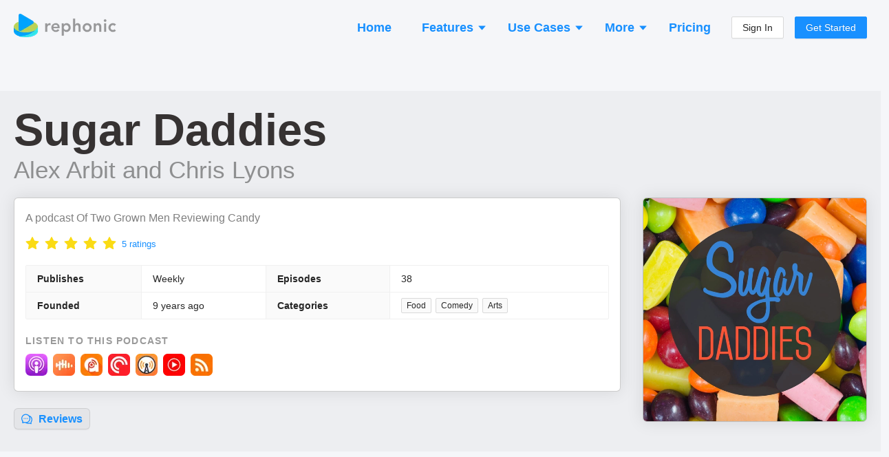

--- FILE ---
content_type: application/javascript; charset=utf-8
request_url: https://rephonic.com/_next/static/chunks/6590-6275d2e519e76c79.js
body_size: 29016
content:
"use strict";(self.webpackChunk_N_E=self.webpackChunk_N_E||[]).push([[6590],{61263:function(e,n,t){var r,i,o=t(71383),s=t(87379),a=t(4369),c=t(94826),l=t(25675),d=t(85893),u=function(e){var n=e.children;return(0,d.jsx)(p,{children:n})};u.Action=function(e){var n=e.title,t=e.subtitle,r=e.icon,i=e.onClick;return(0,d.jsxs)(h,{onClick:i,children:[(0,d.jsx)(x,{children:r&&(0,d.jsx)(l.default,{src:r,alt:"",layout:"fill",priority:!0})}),(0,d.jsx)(m,{children:n}),(0,d.jsx)(f,{children:t})]})};var p=s.ZP.div.withConfig({displayName:"Actions__Container",componentId:"sc-1htyko1-0"})(["display:flex;flex-direction:column;align-items:stretch;margin:-8px;",""],(0,c.gv)(r||(r=(0,o.Z)(["\n    flex-direction: row;\n    flex-wrap: wrap;\n    align-items: center;\n  "])))),h=s.ZP.div.withConfig({displayName:"Actions__ActionContainer",componentId:"sc-1htyko1-1"})(["margin:8px;border:1px solid rgba(0,0,0,0.12);background:rgba(0,0,0,0.035);border-radius:8px;padding:10px;box-shadow:0 2px 6px rgba(0,0,0,0.08);text-align:center;cursor:pointer;&:hover{background:rgba(0,0,0,0.015);border:1px solid rgba(0,0,0,0.18);box-shadow:0 2px 6px rgba(0,0,0,0.12);}"]),x=s.ZP.div.withConfig({displayName:"Actions__IconContainer",componentId:"sc-1htyko1-2"})(["position:relative;margin-bottom:10px;height:30px;",""],(0,c.gv)(i||(i=(0,o.Z)(["\n    height: 36px;\n  "])))),m=s.ZP.div.withConfig({displayName:"Actions__Title",componentId:"sc-1htyko1-3"})(["font-weight:bold;font-size:18px;line-height:18px;"]),f=s.ZP.div.withConfig({displayName:"Actions__Subtitle",componentId:"sc-1htyko1-4"})(["font-size:13px;color:",";margin-top:2px;"],a.p);n.Z=u},24966:function(e,n,t){var r=t(4594),i=t(85893);n.Z=function(e){var n=e.addPodcastId,t=e.onChooseList,o=e.onHide;return(0,i.jsx)(r.Z,{type:"create",title:"Add to List",addPodcastId:n,onCompleted:t,onHide:o,suggest:!0})}},36870:function(e,n,t){var r=t(16835),i=t(2587),o=t(22476),s=t(15234),a=t(96486),c=t.n(a),l=t(30047),d=t(25705),u=t(85893);n.Z=function(e){var n=e.identifiers,t=e.subscribers,a=e.showSpotifyTeaser,p=void 0!==a&&a,h=n||{},x=c()(t).toPairs().orderBy([1],["desc"]).value();return(0,u.jsxs)(i.Z,{bordered:!0,size:"small",children:[x.map((function(e){var n=(0,r.Z)(e,2),t=n[0],a=n[1];return(0,u.jsx)(i.Z.Item,{label:(0,u.jsx)(o.Z,{name:t,identifier:h[t]}),children:c().isNumber(a)?(0,u.jsx)(l.Z,{value:a,ambiguousZero:"spotify"===t}):(0,u.jsx)(s.Z,{children:"Not found"})},t)})),p&&(0,u.jsx)(i.Z.Item,{label:(0,u.jsx)(o.Z,{name:"spotify"}),children:(0,u.jsx)(d.yW,{source:"app-subscribers-spotify",children:(0,u.jsx)(d.Yz,{size:"small"})})})]})}},43686:function(e,n,t){t(67294);var r=t(87379),i=t(85893),o=r.ZP.span.withConfig({displayName:"Bar__Container",componentId:"sc-40uncg-0"})(["border-radius:4px;font-weight:",";white-space:nowrap;line-height:13px;font-size:13px;"],(function(e){return e.bold?"600":"normal"}));n.Z=function(e){var n=e.children,t=e.color,r=e.size,s=void 0===r?"normal":r,a=e.bold,c=void 0===a||a,l={padding:null,color:"rgba(0, 0, 0, 0.65)",background:"#fafafa",border:"1px solid #d9d9d9"};if("normal"===s)l.padding="3px 7px";else{if("small"!==s)throw new Error("Unknown size: ".concat(s));l.padding="0 2px"}if("green"===t)l.color="#52c41a",l.background="#f6ffed",l.border="1px solid #b7eb8f";else if("turquoise"===t)l.color="#24CC9C",l.background="#EAFFF9",l.border="1px solid #A3DACA";else if("orange"===t)l.color="#FA8C15",l.background="#FFF7E6",l.border="1px solid #FFD591";else if("red"===t)l.color="#F6222D",l.background="#FFF2F1",l.border="1px solid #FFA39E";else if("blue"===t)l.color="#1791FF",l.background="#DFF0FF",l.border="1px solid #1791FF";else if("purple"===t)l.color="#B978D9",l.background="#f9f0ff",l.border="1px solid #d3adf7";else if(void 0!==t)throw new Error("Unknown color: ".concat(t));return(0,i.jsx)(o,{bold:c,style:l,children:n})}},50645:function(e,n,t){var r=t(85175),i=t(71577),o=t(12461),s=t(66434),a=t(85893);n.Z=function(e){var n=e.value,t=e.size,c=void 0===t?"small":t;return(0,a.jsx)(i.Z,{icon:(0,a.jsx)(r.Z,{}),size:c,onClick:function(){(0,s.vQ)(n),o.ZP.success("Copied to your clipboard.")},children:"Copy"})}},70201:function(e,n,t){t(67294);var r=t(43686),i=t(85893),o=function(e){return e<30?"red":e<70?"orange":"green"};n.Z=function(e){var n=e.engagement;return(0,i.jsx)(r.Z,{color:o(n),size:"normal",children:n})}},30047:function(e,n,t){var r=t(43686),i=t(66434),o=t(85893),s=function(e){return e>=5e3?"green":e>=1e3?"turquoise":"orange"};n.Z=function(e){var n,t,a=e.value,c=e.ambiguousZero;return void 0!==c&&c&&0===a?(n=(0,o.jsx)("span",{children:"< 1k"}),t="orange"):(n=(0,i.Bm)(a),t=s(a)),(0,o.jsx)(r.Z,{color:t,children:n})}},8198:function(e,n,t){var r=t(35102),i=t(84588),o=t(87379),s=t(85893),a=o.ZP.div.withConfig({displayName:"GuestsIndicator__Container",componentId:"sc-1xwzs8s-0"})(["margin-left:4px;opacity:0.3;"]);n.Z=function(){return(0,s.jsx)(i.Z,{title:"This podcast is likely to accept guests.",children:(0,s.jsx)(a,{children:(0,s.jsx)(r.Z,{})})})}},53025:function(e,n,t){t(67294);var r=t(87379),i=t(4369),o=t(42605),s=t(64170),a=t(85893),c=r.ZP.div.withConfig({displayName:"Listeners__Container",componentId:"sc-1w4j3ba-0"})(["display:flex;flex-direction:row;align-items:center;font-size:13px;color:",";"],i.p);n.Z=function(e){var n=e.value,t=e.explainer,r=void 0!==t&&t;return(0,a.jsxs)(c,{children:[(0,a.jsx)(o.Z,{value:n}),r&&(0,a.jsx)(s.Z,{type:s.Z.PER_EPISODE})]})}},42605:function(e,n,t){t(67294);var r=t(66434),i=t(43686),o=t(96486),s=t.n(o),a=t(85893);n.Z=function(e){var n,t=e.value,o=e.unbounded,c=void 0!==o&&o,l=null,d=null;return s().isArray(t)?(l=t[0],d=t[1]):d=t,n=d>=5e3?"green":d>=1e3?"turquoise":"orange",(0,a.jsxs)(i.Z,{color:n,size:"normal",children:[null!==l&&(0,a.jsxs)(a.Fragment,{children:[(0,r.Bm)(l),(0,a.jsx)("span",{style:{opacity:.5},children:"\u2014"})]}),(0,r.Bm)(d),c&&"+"]})}},64170:function(e,n,t){var r=t(27595),i=t(85893),o="per_episode",s=function(e){var n=e.type,t=void 0===n?o:n;return(0,i.jsx)("span",{style:{marginLeft:"6px"},children:(0,i.jsx)(r.Z,{text:(0,i.jsxs)(i.Fragment,{children:[(0,i.jsx)("b",{children:t===o?"Estimated Downloads per Episode":"Estimated Monthly Downloads"}),(0,i.jsx)("br",{}),(0,i.jsx)("br",{}),"This is our best guess based on hundreds of publicly available data points that we gathered for this podcast. Please contact the publisher for accurate numbers.",(0,i.jsx)("br",{}),(0,i.jsx)("br",{}),"This figure does not include YouTube video views."]})})})};s.PER_EPISODE=o,s.MONTHLY="monthly",n.Z=s},77114:function(e,n,t){var r=t(79090),i=(t(67294),t(85893));n.Z=function(){return(0,i.jsx)(r.Z,{style:{fontSize:24,color:"rgba(0,0,0,0.3)"},spin:!0})}},74079:function(e,n,t){var r=t(34087),i=t(90268),o=t(85893);n.Z=function(e){var n=e.podcastId,t=e.visible,s=e.onClose;return(0,o.jsx)(i.Z,{onClose:s,visible:t,width:"70vw",maxWidth:"1100px",children:null!==n&&(0,o.jsx)(r.default,{podcastId:n})})}},67215:function(e,n,t){t(67294);var r=t(66434),i=t(43686),o=t(96486),s=t.n(o),a=t(85893);n.Z=function(e){var n,t,o,c=e.value,l=e.unbounded,d=void 0!==l&&l;return s().isArray(c)?(n=c[0],t=c[1]):(n=null,t=c),o=t>=1e4?"green":t>=2500?"turquoise":"orange",(0,a.jsxs)(i.Z,{color:o,size:"normal",children:[null!==n&&(0,a.jsxs)(a.Fragment,{children:[(0,r.Bm)(n),(0,a.jsx)("span",{style:{opacity:.5},children:"\u2014"})]}),(0,r.Bm)(t),d&&"+"]})}},6722:function(e,n,t){t(67294);var r=t(27595),i=t(85893);n.Z=function(){return(0,i.jsx)("span",{style:{marginLeft:"6px"},children:(0,i.jsx)(r.Z,{text:(0,i.jsx)(i.Fragment,{children:"The combined number of followers across all of the social media accounts that we found for this podcast."})})})}},59586:function(e,n,t){var r=t(5603),i=t(84588),o=t(87379),s=t(85893),a=o.ZP.div.withConfig({displayName:"SponsoredIndicator__Container",componentId:"sc-jxo66c-0"})(["margin-left:4px;opacity:0.3;"]);n.Z=function(){return(0,s.jsx)(i.Z,{title:"This podcast accepts sponsors or advertisers.",children:(0,s.jsx)(a,{children:(0,s.jsx)(r.Z,{})})})}},83765:function(e,n,t){t.d(n,{Z:function(){return T}});var r=t(95507),i=t(87379),o=t(50029),s=t(16835),a=t(87794),c=t.n(a),l=t(59142),d=t(12461),u=t(75443),p=t(31990),h=t(84588),x=t(255),m=t(74079),f=t(96486),j=t.n(f),g=t(30381),v=t.n(g),b=t(67294),y=t(53731),Z=t(55342),w=t(80818),C=t(48739),P=t(65081),k=t(85893),_=function(e){return e.length>75?"".concat(e.slice(0,75),"..."):e},I=i.ZP.div.withConfig({displayName:"Note__Container",componentId:"sc-13gof5k-0"})([".ant-comment-inner{padding:10px 0;}.ant-comment-actions{margin-top:2px;}"]),S=i.ZP.span.withConfig({displayName:"Note__ActionLink",componentId:"sc-13gof5k-1"})(["color:#0095ef !important;"]),F=function(e){var n=e.note,t=(0,P.uN)(!1),r=(0,s.Z)(t,2),i=r[0],a=r[1],f=(0,b.useState)(null),g=f[0],F=f[1],N=n.id,O=n.author,T=n.content,E=n.created,D=n.isOwner,z=n.podcast,A=n.pinned,L=(0,P.Sq)()||{},R=L.deleteNote,B=L.modifyNote,q=L.podcastId,Y=D&&R,M=!!B,W=j().isEmpty(O)?"Unknown":O;D&&(W+=" (you)");var U=function(){var e=(0,o.Z)(c().mark((function e(){return c().wrap((function(e){for(;;)switch(e.prev=e.next){case 0:if(!Y){e.next=10;break}return e.prev=1,e.next=4,R(N);case 4:e.next=9;break;case 6:e.prev=6,e.t0=e.catch(1),d.ZP.error(e.t0.message);case 9:w.Z.track("Notes: Delete",{podcast_id:q});case 10:case"end":return e.stop()}}),e,null,[[1,6]])})));return function(){return e.apply(this,arguments)}}(),V=function(){var e=(0,o.Z)(c().mark((function e(){return c().wrap((function(e){for(;;)switch(e.prev=e.next){case 0:if(!M){e.next=10;break}return e.prev=1,e.next=4,B(N,{pinned:!A});case 4:e.next=9;break;case 6:e.prev=6,e.t0=e.catch(1),d.ZP.error(e.t0.message);case 9:w.Z.track("Notes: Modify Pin",{podcast_id:q,pinned:!A});case 10:case"end":return e.stop()}}),e,null,[[1,6]])})));return function(){return e.apply(this,arguments)}}(),K=[];M&&K.push((0,k.jsx)(S,{onClick:V,children:A?"Unpin":"Pin"})),Y&&K.push((0,k.jsx)(u.Z,{title:"Are you sure you want to delete this note?",placement:"right",onConfirm:U,okText:"Delete",cancelText:"Cancel",children:(0,k.jsx)(S,{children:"Delete"})}));var H=(0,k.jsx)("span",{style:{color:A?"#D549A9":void 0},children:W}),G=A?(0,k.jsxs)(k.Fragment,{children:[(0,k.jsx)(l.Z,{twoToneColor:"#D549A9"}),"\xa0"]}):null,J=z?(0,k.jsxs)(k.Fragment,{children:[G,H," on"," ",(0,k.jsx)("span",{style:{opacity:.75},children:(0,k.jsx)(Z.sJ,{onClick:function(){F(z.id),a(!0)},children:_(z.name)})})]}):(0,k.jsxs)(k.Fragment,{children:[G,H]});return(0,k.jsxs)(k.Fragment,{children:[(0,k.jsx)(I,{children:(0,k.jsx)(p.Z,{author:J,content:(0,k.jsx)(k.Fragment,{children:T.split("\n").map((function(e,n){return(0,k.jsxs)("p",{children:[""===e&&(0,k.jsx)("span",{children:"\xa0"}),(0,k.jsx)(y.Z,{componentDecorator:function(e,n,t){return(0,k.jsx)(x.Z,{href:e,text:n},t)},children:e})]},n)}))}),datetime:(0,k.jsx)(h.Z,{title:v()(E).format("YYYY-MM-DD HH:mm:ss"),children:(0,k.jsx)("span",{children:(0,C.Z)(E)})}),actions:K})}),i&&null!==g&&(0,k.jsx)(m.Z,{onClose:function(){a(!1),F(null)},podcastId:g,visible:!0})]})},N=i.ZP.div.withConfig({displayName:"NoteList__Container",componentId:"sc-xt02f8-0"})(["",""],(function(e){return e.inline&&"\n    background: #F0F8FB;\n    border: 1px solid #91d5ff;\n    padding: 0 10px;\n    border-radius: 6px;\n  "})),O=i.ZP.div.withConfig({displayName:"NoteList__ExtraContainer",componentId:"sc-xt02f8-1"})(["margin-top:10px;margin-bottom:10px;"]),T=function(e){var n=e.notes,t=e.inline,i=e.extra,o=void 0===i?null:i;return(0,k.jsxs)(N,{inline:t,children:[(0,k.jsx)(r.ZP,{itemLayout:"horizontal",rowKey:"id",locale:{emptyText:"Your notes will appear here."},dataSource:n,renderItem:function(e){return(0,k.jsx)(F,{note:e})}}),o&&(0,k.jsx)(O,{children:o})]})}},34087:function(e,n,t){t.r(n),t.d(n,{default:function(){return Xo}});var r=t(90567),i=t(41080),o=t(84920),s=t(71217),a=t(33712),c=t(67294),l=t(52572),d=t(65081),u=t(71383),p=t(48869),h=t(55355),x=t(4795),m=t(38545),f=t(75750),j=t(89164),g=t(27878),v=t(84588),b=t(72369),y=t(47389),Z=t(71577),w=t(50029),C=t(87794),P=t.n(C),k=t(12461),_=t(20228),I=t(26337),S=t(11163),F=t(80818),N=t(44421),O=t(85893),T=(0,s.Pi)((function(e){var n=e.children,t=(0,d.Sq)(),r=t.addNote,i=t.podcastId,o=(0,S.useRouter)(),s=(0,d.tN)().incomplete,a=(0,c.useState)(!1),l=a[0],u=a[1],p=(0,c.useState)(""),h=p[0],x=p[1],m=function(){u(!1),x("")},f=function(){var e=(0,w.Z)(P().mark((function e(){return P().wrap((function(e){for(;;)switch(e.prev=e.next){case 0:return F.Z.track("Notes: Add Note",{podcast_id:i}),e.prev=1,e.next=4,r(h);case 4:m(),e.next=10;break;case 7:e.prev=7,e.t0=e.catch(1),k.ZP.error(e.t0.message);case 10:case"end":return e.stop()}}),e,null,[[1,7]])})));return function(){return e.apply(this,arguments)}}();return(0,O.jsxs)(O.Fragment,{children:[(0,O.jsx)("span",{style:{cursor:"pointer"},onClick:function(){s?o.replace(N._j.accountFinishOnboarding):u(!0)},children:n}),(0,O.jsx)(_.Z,{title:"Add a New Note",destroyOnClose:!0,visible:l,onOk:f,onCancel:m,onClose:m,okText:"Save",okButtonProps:{disabled:h.length<1},children:(0,O.jsxs)(O.Fragment,{children:[(0,O.jsxs)("div",{style:{marginBottom:"12px",marginTop:"-12px",opacity:.6},children:["Notes are ",(0,O.jsx)("b",{children:"private"}),". They are only visible to you and other members of your team."]}),(0,O.jsx)(I.Z.TextArea,{"data-hj-allow":!0,placeholder:"Enter a note",autoSize:{minRows:5,maxRows:10},autoFocus:!0,value:h,onChange:function(e){x(e.target.value)}})]})})]})})),E=t(82130),D=t(83765),z=t(90268),A=function(e){var n=e.children,t=(0,c.useState)(!1),r=t[0],i=t[1];return(0,O.jsxs)(O.Fragment,{children:[(0,O.jsx)("span",{style:{cursor:"pointer"},onClick:function(){i(!0)},children:n}),(0,O.jsx)(z.Z,{title:"Notes",width:"30vw",destroyOnClose:!0,onClose:function(){i(!1)},visible:r,children:(0,O.jsx)(L,{})})]})},L=(0,s.Pi)((function(e){var n=e.inline,t=void 0!==n&&n,r=(0,d.Sq)(),o=r.notes,s=r.loading,a=r.podcastId;if((0,d.Ke)("Notes",{podcast_id:a},!t),s)return(0,O.jsx)(i.Z,{active:!0});var c=null,l=0===(c=null!==o?o.slice(0,t?2:o.length):[]).length,u=null!==o&&o.length>c.length,p=(null===o?0:o.length)-2,h=(0,O.jsx)(O.Fragment,{children:"Notes are private. They are only visible to you and other members of your team."}),x=null;return t&&u&&(x=(0,O.jsx)(A,{children:(0,O.jsxs)(Z.Z,{size:"small",type:"primary",ghost:!0,children:[(0,O.jsx)("b",{children:p}),"\xa0More Note",p>1&&"s"]})})),(0,O.jsxs)(O.Fragment,{children:[!t&&(0,O.jsx)(E.Z,{children:h}),!t&&(0,O.jsx)("div",{style:{marginBottom:"20px"},children:(0,O.jsx)(T,{children:(0,O.jsx)(Z.Z,{ghost:!0,type:"primary",icon:(0,O.jsx)(y.Z,{}),children:"Add a Note"})})}),l&&(0,O.jsx)("i",{children:"There are no notes for this podcast yet."}),!l&&(0,O.jsx)(D.Z,{notes:c,inline:t,extra:x})]})})),R=t(87379),B=t(94826),q=t(66073),Y=t(71230),M=t(15746),W=t(15234),U=t(27595),V=R.ZP.div.withConfig({displayName:"StatCard__StatCardContainer",componentId:"sc-aq4noi-0"})([""," border:1px solid rgba(0,0,0,0.12);border-radius:6px;padding:14px;margin-bottom:16px;height:fit-content;"],(function(e){return!e.branded&&"\n    box-shadow: 0 0 24px rgba(0, 0, 0, 0.1);\n  "})),K=R.ZP.div.withConfig({displayName:"StatCard__StatCardTitle",componentId:"sc-aq4noi-1"})(["font-size:20px;line-height:20px;font-weight:600;margin-bottom:14px;display:flex;align-items:center;"]),H=function(e){var n=e.title,t=e.explanation,r=void 0===t?null:t,i=e.children,o=(0,d.VC)().branded;return(0,O.jsxs)(V,{branded:o,children:[(0,O.jsxs)(K,{children:[n,r&&(0,O.jsx)("div",{style:{marginLeft:"6px",marginTop:"-4px"},children:(0,O.jsx)(U.Z,{text:r})})]}),i]})},G=R.ZP.div.withConfig({displayName:"styles__TabContainer",componentId:"sc-18hkiak-0"})(["& > *{margin-bottom:18px;}margin-bottom:-18px;"]),J=t(96486),Q=t.n(J),X=t(59499),$=t(16170),ee=t(27812),ne=["#4DA9FF","#65B3FF","#7CBDFF","#93C7FF","#AAD1FF","#C1DBFF","#D8E5FF","#EFEFFF"],te=function(e){var n=e.name,t=e.color,r=e.percent,i=e.isBold;return(0,O.jsxs)(ie,{children:[(0,O.jsx)(oe,{color:t,percent:r}),(0,O.jsxs)(se,{isBold:i,children:[n," ",(0,O.jsxs)(ae,{children:["(",r,"%)"]})]})]})},re=R.ZP.div.withConfig({displayName:"RankedItems__Rankings",componentId:"sc-u222l3-0"})([""]),ie=R.ZP.div.withConfig({displayName:"RankedItems__Container",componentId:"sc-u222l3-1"})(["display:flex;align-items:center;margin-bottom:8px;&:last-child{margin-bottom:0;}"]),oe=R.ZP.div.withConfig({displayName:"RankedItems__Bar",componentId:"sc-u222l3-2"})(["height:14px;width:","px;background:",";margin-right:6px;border-radius:2px;"],(function(e){return e.percent/100*160}),(function(e){return e.color})),se=R.ZP.div.withConfig({displayName:"RankedItems__Name",componentId:"sc-u222l3-3"})(["font-size:14px;white-space:nowrap;font-weight:",";"],(function(e){return e.isBold?"bold":"normal"})),ae=R.ZP.span.withConfig({displayName:"RankedItems__Percentage",componentId:"sc-u222l3-4"})(["color:#8c8c8c;font-weight:normal;"]),ce=function(e){var n=e.items,t=e.transform,r=void 0===t?null:t,i=n?(0,ee.Z)(n).sort((function(e,n){return n.probability-e.probability})):[],o=i.length>0&&i.every((function(e){return e.probability===i[0].probability}))?0:Math.max(.3*i.length,1);return(0,O.jsx)(re,{children:i.map((function(e,n){return(0,O.jsx)(te,{name:r?r(e.name):e.name,color:ne[Math.min(n,ne.length-1)],percent:Math.round(100*e.probability),isBold:n<o},e.name)}))})};function le(e,n){var t=Object.keys(e);if(Object.getOwnPropertySymbols){var r=Object.getOwnPropertySymbols(e);n&&(r=r.filter((function(n){return Object.getOwnPropertyDescriptor(e,n).enumerable}))),t.push.apply(t,r)}return t}function de(e){for(var n=1;n<arguments.length;n++){var t=null!=arguments[n]?arguments[n]:{};n%2?le(Object(t),!0).forEach((function(n){(0,X.Z)(e,n,t[n])})):Object.getOwnPropertyDescriptors?Object.defineProperties(e,Object.getOwnPropertyDescriptors(t)):le(Object(t)).forEach((function(n){Object.defineProperty(e,n,Object.getOwnPropertyDescriptor(t,n))}))}return e}var ue=function(e){var n=e.ageGroups;return(0,O.jsx)(ce,de(de({},n),{},{transform:function(e){return $.dr[e]}}))},pe=(0,c.lazy)((function(){return t.e(6988).then(t.bind(t,97422)).then((function(e){return{default:e.WorldMap}}))})),he=["#c4228f","#d75daf","#d971b5","#db85bb","#dd99c1","#dfadc7","#e1c1cd","#e3d5d3","#e5e9d9","#e7fddf"],xe=function(e){var n=e.name,t=e.rank,r=e.color,i=e.isBold,o=e.weight;return(0,O.jsxs)(fe,{children:[(0,O.jsx)(je,{color:r,children:t}),(0,O.jsxs)(ge,{isBold:i,children:[n," ",(0,O.jsxs)(ye,{children:["(",function(e){if(e<.01)return e.toFixed(2);if(e<1){var n=e.toFixed(1);return n.endsWith(".0")?Math.round(e).toString():n}return Math.round(e)}(o),"%)"]})]})]})},me=R.ZP.div.withConfig({displayName:"Countries__Container",componentId:"sc-vf0jhi-0"})(["display:flex;flex-direction:row;"]),fe=R.ZP.div.withConfig({displayName:"Countries__CountryContainer",componentId:"sc-vf0jhi-1"})(["display:flex;align-items:center;margin-bottom:8px;"]),je=R.ZP.div.withConfig({displayName:"Countries__Rank",componentId:"sc-vf0jhi-2"})(["width:20px;height:20px;border-radius:20px;background:",";color:white;display:flex;align-items:center;justify-content:center;margin-right:5px;font-weight:500;"],(function(e){return e.color})),ge=R.ZP.div.withConfig({displayName:"Countries__Name",componentId:"sc-vf0jhi-3"})(["font-size:14px;white-space:nowrap;font-weight:",";"],(function(e){return e.isBold?"bold":"normal"})),ve=R.ZP.div.withConfig({displayName:"Countries__WorldMapWrapper",componentId:"sc-vf0jhi-4"})([".world__wrapper > #world > svg path,.world__wrapper > #world > svg polygon{cursor:default !important;}",""],(function(e){var n=e.data;return(void 0===n?[]:n).map((function(e){var n=e.country,t=e.color;return"\n        svg #".concat(n.toUpperCase()," {\n          fill: ").concat(t," !important;\n          stroke: ").concat(t," !important;\n        }\n      ")}))})),be=R.ZP.div.withConfig({displayName:"Countries__Rankings",componentId:"sc-vf0jhi-5"})(["margin-left:12px;"]),ye=R.ZP.span.withConfig({displayName:"Countries__WeightText",componentId:"sc-vf0jhi-6"})(["color:#999;font-weight:normal;"]),Ze=function(e){var n=e.countries,t=(0,ee.Z)(n).sort((function(e,n){return n.weight-e.weight})),r=Math.max(.3*n.length,1),o=n.reduce((function(e,n){return e+n.weight}),0),s=t.map((function(e,n){return{country:e.id,name:e.name,rank:n+1,color:he[Math.min(n,he.length-1)],isBold:n<r,weight:e.weight/o*100}}));return(0,O.jsxs)(me,{children:[(0,O.jsx)(c.Suspense,{fallback:(0,O.jsx)(i.Z,{active:!0}),children:(0,O.jsx)(ve,{data:s,children:(0,O.jsx)(pe,{landBorder:"#D8D8D8",landColor:"#D8D8D8",hoverColor:"#D8D8D8",tooltip:!1})})}),(0,O.jsx)(be,{children:s.map((function(e){var n=e.country,t=e.name,r=e.rank,i=e.color,o=e.isBold,s=e.weight;return(0,O.jsx)(xe,{name:t,rank:r,color:i,isBold:o,weight:s},n)}))})]})};function we(e,n){var t=Object.keys(e);if(Object.getOwnPropertySymbols){var r=Object.getOwnPropertySymbols(e);n&&(r=r.filter((function(n){return Object.getOwnPropertyDescriptor(e,n).enumerable}))),t.push.apply(t,r)}return t}function Ce(e){for(var n=1;n<arguments.length;n++){var t=null!=arguments[n]?arguments[n]:{};n%2?we(Object(t),!0).forEach((function(n){(0,X.Z)(e,n,t[n])})):Object.getOwnPropertyDescriptors?Object.defineProperties(e,Object.getOwnPropertyDescriptors(t)):we(Object(t)).forEach((function(n){Object.defineProperty(e,n,Object.getOwnPropertyDescriptor(t,n))}))}return e}var Pe=function(e){var n=e.educationLevels;return(0,O.jsx)(ce,Ce(Ce({},n),{},{transform:function(e){return $.Ak[e]}}))},ke=function(e){var n=e.genders.skew,t=[{name:"Male",probability:n},{name:"Female",probability:1-n}];return(0,O.jsx)(ce,{items:t})},_e=R.ZP.span.withConfig({displayName:"HouseholdIncome__Range",componentId:"sc-13hxk8m-0"})(["padding:3px 7px;border-radius:4px;font-weight:600;white-space:nowrap;line-height:13px;font-size:13px;color:",";background:","11;border:1px solid ",";"],(function(e){return e.color}),(function(e){return e.color}),(function(e){return e.color})),Ie=function(e){var n,t=e.householdIncomes,r=t.lower,i=t.upper,o=(r+i)/2;return(0,O.jsxs)(_e,{color:(n=o,n<6e4?"#FA8C15":n<1e5?"#24CC9C":"#52c41a"),children:["$",r.toLocaleString()," - $",i.toLocaleString()]})},Se=function(e){var n=e.items,t=e.transform;return(0,O.jsx)("div",{children:n&&(0,O.jsx)(O.Fragment,{children:(0,J.orderBy)(n,["probability"],["desc"]).map((function(e,r){var i=Math.max(.3*n.length,1),o=t?t(e.name):e.name;return r<i?(0,O.jsxs)("strong",{children:[o,r<n.length-1&&", "]},e.name):(0,O.jsxs)("span",{children:[o,r<n.length-1&&", "]},e.name)}))})})};function Fe(e,n){var t=Object.keys(e);if(Object.getOwnPropertySymbols){var r=Object.getOwnPropertySymbols(e);n&&(r=r.filter((function(n){return Object.getOwnPropertyDescriptor(e,n).enumerable}))),t.push.apply(t,r)}return t}var Ne=function(e){var n=e.interests;return(0,O.jsx)(Se,function(e){for(var n=1;n<arguments.length;n++){var t=null!=arguments[n]?arguments[n]:{};n%2?Fe(Object(t),!0).forEach((function(n){(0,X.Z)(e,n,t[n])})):Object.getOwnPropertyDescriptors?Object.defineProperties(e,Object.getOwnPropertyDescriptors(t)):Fe(Object(t)).forEach((function(n){Object.defineProperty(e,n,Object.getOwnPropertyDescriptor(t,n))}))}return e}({},n))},Oe=function(e){return e<.33?{text:"Unlikely to have children",active:!1}:e<.66?{text:"Mixed",active:!1}:{text:"Likely to have children",active:!0}},Te=R.ZP.span.withConfig({displayName:"ParentalStatus__Text",componentId:"sc-8dffaj-0"})(["font-weight:600;font-size:13px;line-height:13px;padding:3px 7px;color:rgba(0,0,0,0.5);background:#fafafa;border:1px solid #d9d9d9;border-radius:4px;",""],(function(e){return e.active&&(0,R.iv)(["color:#24cc9c;background:#eafff9;border:1px solid #a3daca;"])})),Ee=function(e){var n=e.parents,t=Oe(n.probability),r=t.text,i=t.active;return(0,O.jsx)("div",{children:(0,O.jsx)(Te,{active:i,children:r})})};function De(e,n){var t=Object.keys(e);if(Object.getOwnPropertySymbols){var r=Object.getOwnPropertySymbols(e);n&&(r=r.filter((function(n){return Object.getOwnPropertyDescriptor(e,n).enumerable}))),t.push.apply(t,r)}return t}var ze=function(e){var n=e.professions;return(0,O.jsx)(Se,function(e){for(var n=1;n<arguments.length;n++){var t=null!=arguments[n]?arguments[n]:{};n%2?De(Object(t),!0).forEach((function(n){(0,X.Z)(e,n,t[n])})):Object.getOwnPropertyDescriptors?Object.defineProperties(e,Object.getOwnPropertyDescriptors(t)):De(Object(t)).forEach((function(n){Object.defineProperty(e,n,Object.getOwnPropertyDescriptor(t,n))}))}return e}({},n))};function Ae(e,n){var t=Object.keys(e);if(Object.getOwnPropertySymbols){var r=Object.getOwnPropertySymbols(e);n&&(r=r.filter((function(n){return Object.getOwnPropertyDescriptor(e,n).enumerable}))),t.push.apply(t,r)}return t}function Le(e){for(var n=1;n<arguments.length;n++){var t=null!=arguments[n]?arguments[n]:{};n%2?Ae(Object(t),!0).forEach((function(n){(0,X.Z)(e,n,t[n])})):Object.getOwnPropertyDescriptors?Object.defineProperties(e,Object.getOwnPropertyDescriptors(t)):Ae(Object(t)).forEach((function(n){Object.defineProperty(e,n,Object.getOwnPropertyDescriptor(t,n))}))}return e}var Re,Be=function(e){var n=e.relationshipStatuses;return(0,O.jsx)(ce,Le(Le({},n),{},{transform:function(e){return $.D2[e]}}))},qe=[16,16],Ye=(0,s.Pi)((function(e){var n,t,s=e.onLoaded,a=(0,d.UY)(),u=(0,c.useContext)(o.ro);(0,d.Ke)("Podcast: Audience",{podcast_id:u.id});var p=(0,c.useCallback)((0,w.Z)(P().mark((function e(){return P().wrap((function(e){for(;;)switch(e.prev=e.next){case 0:return e.next=2,a.demographics(u.id);case 2:return e.abrupt("return",e.sent);case 3:case"end":return e.stop()}}),e)}))),[a,u.id]),h=(0,l.r5)(p,[]),x=h.result,m=h.loading,f=h.error,j=!x||x.empty();if((0,c.useEffect)((function(){!1===m&&s&&s()}),[m,s]),m)return(0,O.jsx)(i.Z,{active:!0});if(f)return(0,O.jsx)(r.Z,{message:f.message,type:"error"});if(j)return(0,O.jsx)(W.Z,{children:"No demographic information is available for the audience of this podcast yet. Please check back later."});var g=x||{},v=g.age_groups,b=g.relationship_statuses,y=g.education_levels,Z=g.professions,C=g.interests,k=g.household_incomes,_=g.parents,I=g.genders,S=(g.locations||{}).countries;return(0,O.jsx)(G,{children:(0,O.jsxs)(Y.Z,{gutter:qe,children:[(0,O.jsxs)(M.Z,{xs:24,md:12,children:[x.profile&&(0,O.jsx)(H,{title:(0,O.jsxs)(O.Fragment,{children:[(0,O.jsx)(q.Z,{style:{color:"#aaa",marginRight:"5px"}})," ","Listener Profile"]}),children:x.profile}),S&&S.length>0&&(0,O.jsx)(H,{title:"Location",explanation:(0,O.jsx)(O.Fragment,{children:"This is our best guess at where most of this podcast's listeners are located."}),children:(0,O.jsx)(Ze,{countries:S})}),(null===b||void 0===b||null===(n=b.items)||void 0===n?void 0:n.length)>0&&(0,O.jsx)(H,{title:"Relationship Status",explanation:b.explanation,children:(0,O.jsx)(Be,{relationshipStatuses:b})}),y&&(0,O.jsx)(H,{title:"Education",explanation:y.explanation,children:(0,O.jsx)(Pe,{educationLevels:y})})]}),(0,O.jsxs)(M.Z,{xs:24,md:12,children:[I&&Q().isNumber(I.skew)&&(0,O.jsx)(H,{title:"Gender",explanation:I.explanation,children:(0,O.jsx)(ke,{genders:I})}),(null===v||void 0===v||null===(t=v.items)||void 0===t?void 0:t.length)>0&&(0,O.jsx)(H,{title:"Age",explanation:v.explanation,children:(0,O.jsx)(ue,{ageGroups:v})}),k&&(0,O.jsx)(H,{title:"Annual Household Income",explanation:k.explanation,children:(0,O.jsx)(Ie,{householdIncomes:k})}),Z&&(0,O.jsx)(H,{title:"Professions",explanation:Z.explanation,children:(0,O.jsx)(ze,{professions:Z})}),C&&(0,O.jsx)(H,{title:"Interests",explanation:C.explanation,children:(0,O.jsx)(Ne,{interests:C})}),_&&Q().isNumber(_.probability)&&(0,O.jsx)(H,{title:"Parental Status",explanation:_.explanation,children:(0,O.jsx)(Ee,{parents:_})})]})]})})})),Me=function(){return(0,O.jsx)(O.Fragment,{children:(0,O.jsx)(r.Z,{showIcon:!0,message:(0,O.jsx)(O.Fragment,{children:(0,O.jsx)("b",{children:"You claimed this podcast."})}),type:"success"})})},We=function(){return(0,O.jsx)(r.Z,{showIcon:!0,message:(0,O.jsx)(O.Fragment,{children:(0,O.jsx)("b",{children:"This podcast has been deleted."})}),type:"error"})},Ue=t(71255),Ve=t(34218),Ke=t(89035),He=t(2587),Ge=t(22476),Je=t(70201),Qe=t(81842),Xe=t(41664),$e=t(43686),en=t(66434),nn=R.ZP.div.withConfig({displayName:"FeedbackItem__Items",componentId:"sc-uvnuiy-0"})(["display:flex;flex-direction:row;flex-wrap:wrap;align-items:center;"]),tn=R.ZP.div.withConfig({displayName:"FeedbackItem__Rating",componentId:"sc-uvnuiy-1"})(["margin-right:6px;"]),rn=R.ZP.div.withConfig({displayName:"FeedbackItem__SmallText",componentId:"sc-uvnuiy-2"})(["font-size:13px;"]),on=R.ZP.span.withConfig({displayName:"FeedbackItem__ReviewsLink",componentId:"sc-uvnuiy-3"})(["color:#53a7ff;&:hover{opacity:0.7;}"]),sn=function(e){return e<3?"red":e<4.2?"orange":"green"},an=function(e){return e.toFixed(1)},cn=function(e){var n=e.podcastId,t=e.appFeedback,r=t.app,i=t.rating,o=t.ratings,s=t.reviews,a=t.stored_reviews,c=Q().isNumber(o),l=Q().isNumber(s),d=Q().isNumber(a)&&a>0,u=c||l||d,p=s||0;return d&&a>p&&(p=a),(0,O.jsxs)(nn,{children:[Q().isNumber(i)&&(0,O.jsx)(tn,{children:(0,O.jsx)($e.Z,{size:"small",color:sn(i),children:an(i)})}),u&&(0,O.jsxs)(rn,{children:[c&&(0,O.jsxs)(O.Fragment,{children:[(0,O.jsx)("b",{children:(0,en.Bm)(o)})," ",1===o?"rating":"ratings"]}),(l||d)&&(0,O.jsxs)(O.Fragment,{children:[c&&" ",d?(0,O.jsx)(Qe.Z,{podcastId:n,defaultApp:r,children:(0,O.jsxs)(on,{children:[(0,O.jsx)("b",{children:(0,en.Bm)(p)})," ",1===p?"review":"reviews"]})}):(0,O.jsxs)(O.Fragment,{children:[(0,O.jsx)("b",{children:(0,en.Bm)(p)})," ",1===p?"review":"reviews"]})]})]})]})},ln=t(62911),dn=[16,16],un=(0,s.Pi)((function(e){var n=e.onLoaded,t=void 0===n?null:n,s=(0,d.UY)(),a=(0,c.useContext)(o.ro),u=(0,c.useContext)(o.Rm),p=(0,d.VC)().branded,h=a.identifiers||{},x=(0,l.r5)(s.feedback,[a.id]),m=x.result,f=x.loading,j=x.error,g=(0,d.Ln)();if((0,d.Ke)("Podcast: Feedback",{podcast_id:a.id}),(0,c.useEffect)((function(){!1===f&&t&&t()}),[f,t]),j)return(0,O.jsx)(r.Z,{message:j.message,type:"error"});if(f)return(0,O.jsx)(i.Z,{active:!0});var v,b=(null===m||void 0===m?void 0:m.feedback)||[],y=(null===m||void 0===m?void 0:m.insights)||[],w=Q().filter(b,(function(e){return null!==e.rating||null!==e.ratings||null!==e.reviews||null!==e.stored_reviews})),C=!(w&&w.length>0),P=0===y.length,k=Q().sum(Q().map(w,(function(e){return e.stored_reviews||0})));return(0,O.jsx)(G,{children:(0,O.jsxs)(Y.Z,{gutter:dn,children:[(0,O.jsxs)(M.Z,{xs:24,lg:P?24:12,children:[(0,O.jsxs)(H,{title:"Ratings & Reviews",children:[C?(0,O.jsx)(W.Z,{children:"We did not find any ratings or reviews for this podcast yet."}):(0,O.jsxs)(O.Fragment,{children:[(0,O.jsx)(E.Z,{children:"Feedback for this podcast in every app."}),(0,O.jsx)(He.Z,{bordered:!0,size:"small",layout:g?"horizontal":"vertical",column:{xxl:P?2:1,xl:P?2:1,md:1,sm:1,xs:1},children:w.map((function(e,n){return(0,O.jsx)(He.Z.Item,{label:(0,O.jsx)(Ge.Z,{name:e.app,identifier:h[e.app]}),children:(0,O.jsx)(cn,{podcastId:a.id,appFeedback:e})},n)}))}),!p&&k>0&&(0,O.jsx)("div",{style:{marginTop:"16px"},children:(0,O.jsx)(Qe.Z,{podcastId:a.id,children:(0,O.jsx)(Z.Z,{icon:(0,O.jsx)(Ue.Z,{}),children:"All Reviews"})})})]}),u&&(0,O.jsxs)(O.Fragment,{children:[(0,O.jsx)("div",{style:{marginTop:"16px"},children:(0,O.jsxs)("a",{target:"_blank",rel:"noopener noreferrer",href:"https://ratethispodcast.com/?utm_source=rephonic",children:[(0,O.jsx)(Ve.Z,{}),"\xa0\xa0",(0,O.jsx)("b",{children:"Get more ratings and reviews"})]})}),(0,O.jsx)("div",{style:{marginTop:"6px"},children:(0,O.jsx)(Xe.default,{href:N._j.embedReviews,passHref:!0,children:(0,O.jsxs)("a",{children:[(0,O.jsx)(Ke.Z,{}),"\xa0\xa0",(0,O.jsx)("b",{children:"Embed these reviews on your website"})]})})})]})]}),null!==a.engagement&&(0,O.jsx)(H,{title:"Engagement Score",explanation:(0,O.jsxs)(O.Fragment,{children:["We look at the growth in new listener reviews and ratings over the past 180 days. The end result is a score between"," ",(0,O.jsx)("b",{children:"0-100"}),"."]}),children:(0,O.jsxs)("div",{children:[(0,O.jsx)(Je.Z,{engagement:a.engagement}),(0,O.jsx)("span",{style:{marginLeft:"8px"},children:(v=a.engagement,v>=90?"Listeners are highly engaged":v>=70?"Listeners are moderately engaged":"Listeners are not very engaged")})]})})]}),!P&&(0,O.jsx)(M.Z,{xs:24,lg:12,children:(0,O.jsxs)(H,{title:"What People Are Saying",children:[(0,O.jsx)(E.Z,{children:"Key themes from listener reviews, highlighting what works and what could be improved about the show."}),(0,O.jsx)(ln.Z,{insights:y})]})})]})})})),pn=t(25705),hn=t(39641),xn=t(6722),mn=t(12276),fn=t(75932),jn=t(55342),gn=function(e){var n=e.podcastId,t=e.onClose,o=(0,d.UY)(),s=(0,c.useState)(""),a=s[0],u=s[1],p=a.length>0,h=(0,l.r5)(o.conciergeRequests,["social",n]),x=h.result,m=h.loading,f=h.error,j=x&&!0===x.requestable,g=function(){var e=(0,w.Z)(P().mark((function e(){return P().wrap((function(e){for(;;)switch(e.prev=e.next){case 0:return F.Z.track("Social: Report Bad Data",{podcast_id:n}),e.prev=1,e.next=4,o.createConciergeRequest("social",n,a);case 4:k.ZP.success((0,O.jsxs)(O.Fragment,{children:[(0,O.jsx)("b",{children:"Sent to our team"}),". We'll send you an email update when your report has been processed."]}),6),t(),e.next=11;break;case 8:e.prev=8,e.t0=e.catch(1),k.ZP.error(e.t0.message);case 11:case"end":return e.stop()}}),e,null,[[1,8]])})));return function(){return e.apply(this,arguments)}}();return(0,O.jsx)(_.Z,{title:"Report Missing/Incorrect Accounts",destroyOnClose:!0,visible:!0,onOk:g,onCancel:t,onClose:t,okText:"Send a Report",okButtonProps:{type:p?"primary":"default",disabled:!j},cancelButtonProps:{type:p?"default":"primary"},children:(0,O.jsxs)(O.Fragment,{children:[m&&(0,O.jsx)(i.Z,{active:!0}),f&&(0,O.jsx)(r.Z,{message:f.message,type:"error"}),!m&&!f&&!j&&(0,O.jsx)(r.Z,{message:(0,O.jsx)(O.Fragment,{children:"Sorry, this podcast's linked accounts were already reported recently. If the data seems incorrect please contact support."}),type:"error"}),j&&(0,O.jsxs)(O.Fragment,{children:[(0,O.jsxs)(E.Z,{style:{marginTop:"-12px"},children:["This will send a request to our staff. Within the next few days, the team will research the right social media accounts and YouTube channel for this podcast. We'll send you an email when that's done. ",(0,O.jsx)("b",{children:"Are you sure?"})]}),(0,O.jsx)(I.Z.TextArea,{placeholder:"(Optional) Are there any accounts you know about that you think should be listed here? For example: YouTube, Instagram, Facebook, Twitter/X, etc.","data-hj-allow":!0,autoSize:{minRows:5,maxRows:8},autoFocus:!0,value:a,onChange:function(e){u(e.target.value)}})]})]})})},vn=R.ZP.div.withConfig({displayName:"ReportSocialButton__Container",componentId:"sc-d19gvn-0"})(["font-size:12px;line-height:12px;"]),bn=function(e){var n=e.podcastId,t=(0,c.useState)(!1),r=t[0],i=t[1];return(0,O.jsxs)(O.Fragment,{children:[(0,O.jsx)(vn,{children:(0,O.jsxs)(jn.sJ,{onClick:function(){i(!0)},children:[(0,O.jsx)(fn.Z,{})," Report"]})}),r&&(0,O.jsx)(gn,{podcastId:n,onClose:function(){i(!1)}})]})},yn=t(56741),Zn=R.ZP.div.withConfig({displayName:"SocialItem__Items",componentId:"sc-1mjmr78-0"})(["display:flex;flex-direction:row;flex-wrap:wrap;align-items:center;& > div{margin-right:7px;&:last-child{margin-right:0;}}"]),wn=R.ZP.a.withConfig({displayName:"SocialItem__ProfileLink",componentId:"sc-1mjmr78-1"})(["color:rgba(0,0,0,0.5);&,&:hover{text-decoration:underline;}&:hover{color:rgba(0,0,0,0.3);}"]),Cn=function(e){var n=e.name,t=e.value,r=t;return t>100&&(r=(0,en.Bm)(t)),(0,O.jsx)($e.Z,{size:"small",color:Pn(n,t),children:r})},Pn=function(e,n){return e===yn.jb.ENGAGEMENT?n<30?"red":n<70?"orange":"green":void 0},kn=function(e){var n=e.socialAccount,t=n.metrics||[],r=Q().filter(t,(function(e){return e.name!==yn.jb.POSTS})),i=0===r.length;return(0,O.jsxs)(O.Fragment,{children:[i&&(0,O.jsx)(wn,{href:n.url,target:"_blank",rel:"noopener noreferrer nofollow ugc",children:"View"}),!i&&(0,O.jsx)(Zn,{children:r.map((function(e){var n=e.name,t=e.displayValue,r=e.label;return(0,O.jsxs)("div",{children:[r,":"," ",Q().isString(t)?(0,O.jsx)($e.Z,{size:"small",children:t}):(0,O.jsx)(Cn,{name:n,value:t})]},n)}))})]})},_n=t(67215),In=t(4369),Sn=R.ZP.div.withConfig({displayName:"SocialReach__Container",componentId:"sc-1pe34wd-0"})(["display:flex;flex-direction:row;align-items:center;font-size:13px;color:",";"],In.p),Fn=function(e){var n=e.value;return(0,O.jsx)(Sn,{children:(0,O.jsx)(_n.Z,{value:n})})},Nn=function(){return(0,O.jsx)(U.Z,{text:(0,O.jsx)(O.Fragment,{children:(0,O.jsxs)(O.Fragment,{children:[(0,O.jsx)("b",{children:"How engagement is calculated"}),(0,O.jsx)("br",{}),(0,O.jsx)("br",{}),"We look at the ten most recent posts/tweets/uploads for each channel and calculate the average 'ER Post' percentage.",(0,O.jsx)("br",{}),(0,O.jsx)("br",{}),"That percentage is normalized using typical engagement rates for that channel and adjusted for the fact that accounts with a very large following should expect lower engagement. The end result is a score between ",(0,O.jsx)("b",{children:"0-100"}),"."]})})})},On=R.ZP.div.withConfig({displayName:"Social__ReportButtonContainer",componentId:"sc-fw94t2-0"})(["margin-top:16px;"]),Tn=(0,s.Pi)((function(e){var n=e.onLoaded,t=void 0===n?null:n,s=(0,c.useContext)(o.ro),a=(0,c.useContext)(o.Rm),u=(0,d.Jw)(),p=(0,d.VC)().branded,h=u&&!a,x=(0,d.UY)(),m=(0,c.useCallback)((0,w.Z)(P().mark((function e(){return P().wrap((function(e){for(;;)switch(e.prev=e.next){case 0:if(!h){e.next=4;break}return e.abrupt("return",[]);case 4:return e.next=6,x.socialAccounts(s.id);case 6:return e.abrupt("return",e.sent);case 7:case"end":return e.stop()}}),e)}))),[h,x,s.id]),f=(0,l.r5)(m,[]),j=f.result,g=f.loading,v=f.error,b=!(j&&j.length>0);if((0,c.useEffect)((function(){!1===g&&t&&t()}),[g,t]),g)return(0,O.jsx)(i.Z,{paragraph:{rows:2},active:!0});if(!v&&!h&&b)return null;var y=(0,O.jsxs)(E.Z,{children:["Social media accounts and other places where this podcast appears around the web. ",(0,O.jsx)(Nn,{})]});return(0,O.jsxs)(hn.Z,{children:[(0,O.jsx)(mn.Z,{children:"Social"}),h&&(0,O.jsxs)(O.Fragment,{children:[y,(0,O.jsx)(pn.yW,{source:"social",children:(0,O.jsx)(pn.Yz,{})})]}),!h&&(0,O.jsxs)(O.Fragment,{children:[v&&(0,O.jsx)(r.Z,{message:v.message,type:"error"}),!b&&(0,O.jsxs)(O.Fragment,{children:[y,(0,O.jsxs)(He.Z,{bordered:!0,size:"small",column:{xxl:3,md:2,sm:1,xs:1},children:[null!==s.social_reach&&(0,O.jsx)(He.Z.Item,{label:(0,O.jsxs)(O.Fragment,{children:[(0,O.jsx)("span",{children:"Total Social Reach"}),(0,O.jsx)(xn.Z,{})]}),children:(0,O.jsx)(Fn,{value:s.social_reach})}),j.map((function(e,n){return(0,O.jsx)(He.Z.Item,{label:(0,O.jsx)(Ge.Z,{name:e.channel,identifier:e.identifier}),children:(0,O.jsx)(kn,{socialAccount:e})},n)}))]}),!u&&!p&&(0,O.jsx)(On,{children:(0,O.jsx)(bn,{podcastId:s.id})})]})]})]})})),En=t(55287),Dn=function(e){return e<1?"red":e<100?"orange":"green"},zn=function(e){var n=e.value;return(0,O.jsx)($e.Z,{color:Dn(n),children:(0,en.Bm)(n)})},An=t(69585),Ln=R.ZP.div.withConfig({displayName:"Youtube__VideosContainer",componentId:"sc-krlykw-0"})(["margin-top:16px;"]),Rn=R.ZP.div.withConfig({displayName:"Youtube__VideosWrapper",componentId:"sc-krlykw-1"})(["display:flex;flex-wrap:wrap;margin:-8px;& > *{margin:8px;}"]),Bn=function(){var e=(0,c.useContext)(o.ro),n=e.youtube,t=(0,c.useContext)(o.Rm),r=(0,d.Jw)()&&!t;if(!n)return null;var i=n.channel,s=n.playlist;return(0,O.jsxs)(hn.Z,{children:[(0,O.jsx)(mn.Z,{children:"YouTube"}),(0,O.jsxs)(He.Z,{bordered:!0,size:"small",column:{xxl:3,md:2,sm:1,xs:1},children:[(0,O.jsx)(He.Z.Item,{label:"Channel",children:(0,O.jsx)(Ge.Z,{name:"youtube",identifier:i.id,overrideLabel:i.name})}),(0,O.jsx)(He.Z.Item,{label:"Subscribers",children:r?(0,O.jsx)(pn.yW,{source:"youtube-subscribers",children:(0,O.jsx)(pn.Yz,{})}):(0,O.jsx)(zn,{value:i.num_subscribers})}),(0,O.jsx)(He.Z.Item,{label:"Videos",children:(0,en.Bm)(i.num_videos)}),(0,O.jsx)(He.Z.Item,{label:"Total Views",children:r?(0,O.jsx)(pn.yW,{source:"youtube-total-views",children:(0,O.jsx)(pn.Yz,{})}):(0,O.jsxs)($e.Z,{children:[(0,O.jsx)(En.Z,{})," ",(0,en.Bm)(i.num_views)]})})]}),s&&s.videos.length>0&&(0,O.jsx)(Ln,{children:(0,O.jsx)(Rn,{children:s.videos.map((function(n){return(0,O.jsx)(An.Z,{video:n,mini:!0,onOpenVideo:function(n){F.Z.track("Podcast: Overview: Open YouTube Video",{podcast_id:e.id,video_id:n.id})}},n.id)}))})})]})},qn=t(29158),Yn=t(60159),Mn=t(74256),Wn=t(49323),Un=t(93875),Vn=t(80465),Kn=t(70813),Hn=t(89240),Gn=t(55722),Jn=function(){return(0,O.jsx)(U.Z,{text:(0,O.jsxs)(O.Fragment,{children:[(0,O.jsxs)("b",{children:[$.qS.free,":"]})," This podcast publishes all episodes for free.",(0,O.jsx)("br",{}),(0,O.jsx)("br",{}),(0,O.jsxs)("b",{children:[$.qS.hybrid,":"]})," This podcast publishes a mix of free and paid episodes.",(0,O.jsx)("br",{}),(0,O.jsx)("br",{}),(0,O.jsxs)("b",{children:[$.qS.paid,":"]})," All episodes are paid."]})})},Qn=function(e){var n=e.publishingModel;return(0,O.jsxs)(O.Fragment,{children:[(0,O.jsx)("span",{children:$.qS[n.apple]}),(0,O.jsx)("span",{style:{marginLeft:"6px",opacity:.6,position:"relative",top:"1px"},children:(0,O.jsx)(Jn,{})})]})},Xn=function(){var e=(0,d._g)().standalone,n=(0,c.useContext)(o.ro),t=n.genres,r=n.web_url;return(0,O.jsxs)(He.Z,{bordered:!0,size:"small",column:{xxl:e?2:3,md:2,sm:1,xs:1},children:[null!==n.active&&(0,O.jsx)(He.Z.Item,{label:(0,O.jsxs)(O.Fragment,{children:[(0,O.jsx)("span",{children:"Active"}),(0,O.jsx)("span",{style:{marginLeft:"6px"},children:(0,O.jsx)(U.Z,{text:(0,O.jsxs)(O.Fragment,{children:["We consider a podcast to be ",(0,O.jsx)("b",{children:"active"})," if a new episode was published within the last"," ",(0,O.jsxs)("b",{children:[$.Df," days"]}),"."]})})})]}),children:(0,O.jsx)(Mn.R,{active:n.active})}),n.language&&(0,O.jsx)(He.Z.Item,{label:"Language",children:(0,O.jsx)(Un.Z,{language:n.language})}),n.founded&&(0,O.jsx)(He.Z.Item,{label:"Founded",children:(0,O.jsx)(Hn.Z,{founded:n.founded})}),n.frequency&&(0,O.jsx)(He.Z.Item,{label:"Publishes",children:(0,O.jsx)(Gn.Z,{frequency:n.frequency})}),null!==n.num_episodes&&(0,O.jsx)(He.Z.Item,{label:"Episodes",children:n.num_episodes}),t&&t.length>0&&(0,O.jsx)(O.Fragment,{children:(0,O.jsx)(He.Z.Item,{label:t.length>1?"Categories":"Category",children:(0,O.jsx)(Yn.Z,{genres:t})})}),n.publishing_model&&n.publishing_model.hybridOrPaid&&(0,O.jsx)(He.Z.Item,{label:"Pricing",children:(0,O.jsx)(Qn,{publishingModel:n.publishing_model})}),n.political_leaning&&(0,O.jsx)(He.Z.Item,{label:"Political Leaning",children:(0,O.jsx)(Wn.Z,{politicalLeaning:n.political_leaning})}),null!==r&&(0,O.jsx)(O.Fragment,{children:(0,O.jsx)(He.Z.Item,{label:"Website",children:(0,O.jsx)("a",{href:r,target:"_blank",rel:"noopener noreferrer nofollow ugc",onClick:function(){F.Z.track("Podcast: Website Link",{podcast_id:n.id})},children:(0,O.jsxs)(v.Z,{title:(0,Kn.Y7)(r),children:[(0,O.jsx)(qn.Z,{})," ",(0,Kn.Cn)(r)]})})})}),!0===n.branded&&(0,O.jsx)(He.Z.Item,{label:(0,O.jsxs)(O.Fragment,{children:[(0,O.jsx)("span",{children:"Branded"}),(0,O.jsx)("span",{style:{marginLeft:"6px"},children:(0,O.jsx)(U.Z,{text:(0,O.jsx)(O.Fragment,{children:"By looking at the content, we think this is a corporate podcast made to promote a particular brand, company or organization."})})})]}),children:(0,O.jsx)(Vn.Z,{enabled:!0})})]})},$n=t(16835),et=t(51042),nt=t(1402),tt=t(8654),rt=t(51218),it=t(93220),ot=function(e){var n=e.children,t=e.podcastId,r=e.defaultName,i=void 0===r?null:r,o=(0,S.useRouter)();return(0,O.jsx)(it.Z,{type:"create",addRelated:t,defaultName:i,onCompleted:function(e){o.push((0,N.vt)(e.id))},children:n})},st=t(8198),at=t(53025),ct=t(37446),lt=t(38504),dt=function(e){var n=e.overlay,t=e.type,r=void 0===t?"default":t,i=e.ghost,o=void 0!==i&&i,s=e.placement,a=void 0===s?"bottomLeft":s;return(0,O.jsx)(lt.Z,{overlay:n,placement:a,trigger:["click"],children:(0,O.jsx)(Z.Z,{type:r,ghost:o,icon:(0,O.jsx)(ct.Z,{})})})},ut=t(74079),pt=t(59586),ht=[{title:"Title",dataIndex:"artwork_thumbnail_url",key:"artwork_thumbnail_url",width:48,render:function(e){return(0,O.jsx)(mt,{src:e,alt:""})}},{dataIndex:"name",key:"name",render:function(e,n){return(0,O.jsxs)(ft,{children:[(0,O.jsx)(jt,{children:e}),n.sponsored&&(0,O.jsx)(pt.Z,{}),n.acceptsGuests&&(0,O.jsx)(st.Z,{})]})}},{title:"Publisher",ellipsis:!0,dataIndex:"publisher",key:"publisher",render:function(e){return(0,O.jsx)(gt,{children:e.name})}},{title:"Listeners",dataIndex:"downloads_per_episode",key:"downloads_per_episode",responsive:["sm"],width:100,render:function(e){return e?(0,O.jsx)(at.Z,{value:e}):null}},{title:"Active",dataIndex:"active",key:"active",responsive:["sm"],width:60,render:function(e){return null!==e?(0,O.jsx)(Mn.R,{active:e}):null}}],xt=(0,R.ZP)(rt.Z).withConfig({displayName:"Similar__StyledTable",componentId:"sc-19en8df-0"})(["border-top:1px solid rgba(0,0,0,0.065);border-radius:2px;tbody > tr{cursor:pointer;}"]),mt=R.ZP.img.withConfig({displayName:"Similar__MiniArtwork",componentId:"sc-19en8df-1"})(["border:1px solid rgba(0,0,0,0.15);border-radius:3px;width:24px;height:24px;flex-shrink:0;&:hover{opacity:0.75;}"]),ft=R.ZP.div.withConfig({displayName:"Similar__TitleContainer",componentId:"sc-19en8df-2"})(["display:flex;flex-direction:row;align-items:center;position:relative;left:-14px;"]),jt=R.ZP.div.withConfig({displayName:"Similar__Title",componentId:"sc-19en8df-3"})(["font-weight:500;position:relative;left:-2px;color:#1890ff;white-space:nowrap;overflow:hidden;text-overflow:ellipsis;&:hover{color:#0f68b8;}"]),gt=R.ZP.span.withConfig({displayName:"Similar__LightText",componentId:"sc-19en8df-4"})(["color:rgba(0,0,0,0.4);"]),vt=(0,s.Pi)((function(e){var n,t=e.max,r=void 0===t?null:t,i=(0,c.useContext)(o.ro),s=(0,c.useContext)(o.Rm),a=(0,d.tN)().canCreateLists,l=(0,d.Jw)()&&!s,u=(0,c.useState)(!1),p=u[0],h=u[1],x=(0,d.uN)(!1),m=(0,$n.Z)(x,2),f=m[0],j=m[1],g=(0,c.useState)(null),v=g[0],b=g[1],y=(0,d.VC)().branded,w=i.similar||[],C=w.length,P=null!==r&&C>r,k=!(w&&w.length>0);if(n=P&&!p?w.slice(0,r):w,!l&&k)return null;var _=(0,O.jsxs)(O.Fragment,{children:[(0,O.jsx)(et.Z,{})," Create a new list from these"]}),I=(0,O.jsxs)(tt.Z,{children:[(0,O.jsx)(tt.Z.Item,{children:a?(0,O.jsx)(ot,{podcastId:i.id,defaultName:"Related to ".concat(i.name),children:_}):(0,O.jsx)(pn.bU,{source:"similar-create-related-list",action:"Creating a new list from related podcasts",children:_})}),(0,O.jsx)(tt.Z.Item,{children:(0,O.jsx)(Xe.default,{href:(0,N.k7)(i.id),children:(0,O.jsxs)("a",{children:[(0,O.jsx)(nt.Z,{})," 3D Graph"]})})})]});return(0,O.jsxs)(hn.Z,{children:[(0,O.jsx)(mn.Z,{children:"Related"}),(0,O.jsx)(E.Z,{children:"Listeners also subscribe to these shows."}),l&&(0,O.jsx)(pn.yW,{source:"similar",children:(0,O.jsx)(pn.Yz,{})}),!l&&(0,O.jsxs)(O.Fragment,{children:[(0,O.jsx)(xt,{size:"small",fixed:"left",pagination:!1,columns:ht,dataSource:(0,ee.Z)(n),rowKey:"id",onRow:function(e){return{onClick:function(){b(e.id),j(!0)}}}}),!y&&(0,O.jsxs)("div",{style:{marginTop:"14px"},children:[P&&(0,O.jsx)(Z.Z,{onClick:function(){h(!p)},style:{marginRight:"10px"},children:p?"See Less":"See More"}),(0,O.jsx)(dt,{overlay:I,placement:"topCenter"})]}),f&&null!==v&&(0,O.jsx)(ut.Z,{onClose:function(){j(!1),b(null)},podcastId:v,visible:!0})]})]})})),bt=t(36870),yt=function(){var e=(0,c.useContext)(o.ro),n=Q().pickBy(e.subscribers||{},(function(e){return Q().isNumber(e)&&e>0}));return Q().isNumber(e.spotify_followers)&&(n.spotify=e.spotify_followers),Q().isEmpty(n)?null:(0,O.jsxs)(hn.Z,{children:[(0,O.jsxs)(mn.Z,{children:["Subscribers ","&"," Followers"]}),(0,O.jsxs)(E.Z,{children:["See how many subscribers and followers this podcast has in various apps."," ",(0,O.jsx)(U.Z,{text:(0,O.jsxs)(O.Fragment,{children:["A few podcast apps reveal the number of subscribers or followers that a podcast has in that particular app. Use these metrics to get a better understanding of the size of this show's audience.",(0,O.jsx)("br",{}),(0,O.jsx)("br",{}),(0,O.jsx)("b",{children:"Please note"}),": Not every podcast app reveals this data. For example, Apple Podcasts and Spotify do not."]})})]}),(0,O.jsx)(bt.Z,{identifiers:e.identifiers,subscribers:n})]})},Zt=t(20550),wt=t(30047),Ct=t(64170),Pt=function(){return(0,O.jsx)("span",{style:{marginLeft:"6px"},children:(0,O.jsx)(U.Z,{text:(0,O.jsxs)(O.Fragment,{children:["The number of Spotify followers (subscribers) that this podcast has. This is a very good indicator of the podcast's popularity and reach.",(0,O.jsx)("br",{}),(0,O.jsx)("br",{}),"Spotify is the number one or number two podcast platform in most countries."]})})})},kt=R.ZP.div.withConfig({displayName:"KeyFacts__Row",componentId:"sc-1l71gjh-0"})(["display:flex;flex-direction:row;align-items:center;"]),_t=(0,s.Pi)((function(){var e,n,t=(0,c.useContext)(o.Rm),r=(0,d.Jw)(),i=(0,d.Ln)(),s=r&&!t,a=(0,c.useContext)(o.ro),l=a.spotify_followers,u=a.downloads_per_episode,p=a.est_weekly_downloads;e=s?(0,O.jsx)(pn.yW,{source:"quick-facts-listeners",children:(0,O.jsx)(pn.Yz,{})}):u?(0,O.jsx)(kt,{children:(0,O.jsx)(at.Z,{value:u})}):a.active?(0,O.jsx)(W.Z,{children:"Not enough data yet"}):(0,O.jsx)(W.Z,{children:"This podcast is not active"});var h=p?4.35*p:null;n=s?(0,O.jsx)(pn.yW,{source:"quick-facts-listeners-monthly",children:(0,O.jsx)(pn.Yz,{})}):h?(0,O.jsx)(kt,{children:(0,O.jsx)(at.Z,{value:h})}):a.active?(0,O.jsx)(W.Z,{children:"Not enough data yet"}):(0,O.jsx)(W.Z,{children:"This podcast is not active"});var x=null;s?x=(0,O.jsx)(pn.yW,{source:"quick-facts-spotify-followers",children:(0,O.jsx)(pn.Yz,{})}):null!==l&&(x=(0,O.jsx)(wt.Z,{value:l,ambiguousZero:!0}));var m=(0,O.jsx)(v.Z,{title:"These listener numbers are accurate and verified by OP3.",children:(0,O.jsx)(Zt.Z,{style:{marginLeft:"6px"},children:"Verified"})});return(0,O.jsxs)(hn.Z,{children:[(0,O.jsx)(mn.Z,{children:"Key Facts"}),(0,O.jsx)(E.Z,{children:"Listeners, followers, engagement and more."}),(0,O.jsxs)(He.Z,{bordered:!0,size:"small",column:{xxl:3,md:2,sm:1,xs:1},children:[(0,O.jsx)(He.Z.Item,{label:(0,O.jsxs)(O.Fragment,{children:[(0,O.jsx)("span",{children:"Listeners per Episode"}),a.verified?m:(0,O.jsx)(Ct.Z,{type:Ct.Z.PER_EPISODE})]}),children:e}),(0,O.jsx)(He.Z.Item,{label:(0,O.jsxs)(O.Fragment,{children:[(0,O.jsx)("span",{children:"Monthly Listens"}),a.verified?m:(0,O.jsx)(Ct.Z,{type:Ct.Z.MONTHLY})]}),children:n}),null!==x&&(0,O.jsx)(He.Z.Item,{label:(0,O.jsx)(kt,{children:i?(0,O.jsxs)(O.Fragment,{children:[(0,O.jsx)(Ge.Z,{name:"spotify",overrideLabel:"Spotify Followers"}),(0,O.jsx)(Pt,{})]}):(0,O.jsx)("span",{children:"Spotify Followers"})}),children:x}),!0===a.acceptsGuests&&(0,O.jsx)(He.Z.Item,{label:(0,O.jsxs)(O.Fragment,{children:[(0,O.jsx)("span",{children:"Accepts Guests"}),(0,O.jsx)("span",{style:{marginLeft:"6px"},children:(0,O.jsx)(U.Z,{text:(0,O.jsx)(O.Fragment,{children:"Looking at recent episodes, we think this podcast is likely to accept guests."})})})]}),children:(0,O.jsx)(Vn.Z,{enabled:!0})}),!0===a.sponsored&&(0,O.jsx)(He.Z.Item,{label:(0,O.jsxs)(O.Fragment,{children:["Accepts Sponsors",(0,O.jsx)("span",{style:{marginLeft:"6px"},children:(0,O.jsx)(U.Z,{text:(0,O.jsxs)(O.Fragment,{children:["This is our best guess by looking at recent episodes of this podcast to see if they contain any ads or call outs to sponsors.",(0,O.jsx)("br",{}),(0,O.jsx)("br",{}),"Please contact the publisher to check."]})})})]}),children:(0,O.jsx)(Vn.Z,{enabled:!0})}),!0===a.acceptsCrossPromos&&(0,O.jsx)(He.Z.Item,{label:(0,O.jsxs)(O.Fragment,{children:[(0,O.jsx)("span",{children:"Accepts Cross-Promos"}),(0,O.jsx)("span",{style:{marginLeft:"6px"},children:(0,O.jsx)(U.Z,{text:(0,O.jsx)(O.Fragment,{children:"Looking at recent episodes, we think this podcast is likely to accept cross-promo partnerships."})})})]}),children:(0,O.jsx)(Vn.Z,{enabled:!0})})]})]})})),It=t(97232),St=t(80207),Ft=R.ZP.div.withConfig({displayName:"LatestEpisode__EpisodeContainer",componentId:"sc-1qtmdyg-0"})(["margin-top:-2px;margin-bottom:-4px;"]),Nt=(0,s.Pi)((function(){var e=(0,d.VC)().branded,n=(0,c.useContext)(o.ro),t=n.latest_episode;if(!t)return null;var r=(0,O.jsx)(St.Z,{podcast:n,showIcon:!1,label:null!==n.num_episodes&&n.num_episodes>1?(0,O.jsxs)("span",{children:[(0,O.jsx)("b",{children:n.num_episodes})," More Episodes"]}):"More Episodes",drawerTitle:"Episodes",showAppLinks:!0,showTranscriptButton:!0}),i={gray:!0,prependText:"Latest Episode"};return e&&(i.opensPage=!0,i.opensDrawer=!1),(0,O.jsx)(hn.Z,{children:(0,O.jsx)(Ft,{children:(0,O.jsx)(It.Z,{podcast:n,episode:t,truncateOptions:{limit:150,firstLineOnly:!0},linkOptions:i,showTranscriptButton:!0,showYoutubeVideos:!1,showPodcastDescription:!1,moreOpensDrawer:!0,extraButtons:(0,O.jsx)(O.Fragment,{children:r})})})})})),Ot=t(95203),Tt=(0,s.Pi)((function(){var e=(0,c.useContext)(o.ro).topics;return e&&0!==e.length?(0,O.jsxs)(hn.Z,{children:[(0,O.jsx)(mn.Z,{children:"Recent Topics"}),(0,O.jsx)(Ot.Z,{topics:e,bolded:!0})]}):null})),Et=function(e){var n=e.onLoaded,t=void 0===n?null:n,r=e.maxSimilar,i=void 0===r?4:r,s=(0,c.useContext)(o.ro);return(0,d.Ke)("Podcast: Overview",{podcast_id:s.id}),(0,O.jsxs)(G,{children:[(0,O.jsx)(Xn,{}),(0,O.jsx)(_t,{}),(0,O.jsx)(Nt,{}),(0,O.jsx)(Tt,{}),(0,O.jsx)(Bn,{}),(0,O.jsx)(Tn,{onLoaded:function(){t&&t()}}),(0,O.jsx)(vt,{max:i}),(0,O.jsx)(yt,{})]})},Dt=t(67636),zt=function(e){var n=e.guests||{},t=n.profile,r=n.list;return Q().isEmpty(r)&&Q().isEmpty(t)?null:(0,O.jsxs)(O.Fragment,{children:[!Q().isEmpty(t)&&(0,O.jsxs)(hn.Z,{children:[(0,O.jsxs)(mn.Z,{children:[(0,O.jsx)(q.Z,{style:{color:"#aaa",marginRight:"5px"}}),"Guest Profile"]}),(0,O.jsx)("div",{children:t})]}),!Q().isEmpty(r)&&(0,O.jsxs)(hn.Z,{children:[(0,O.jsx)(mn.Z,{children:"Guests"}),(0,O.jsx)(E.Z,{children:"People who have recently appeared on this show."}),(0,O.jsx)(Dt.Z,{guests:r,searchable:!0})]})]})},At=t(88641),Lt=t(27049),Rt=t(85175),Bt=t(88284),qt=t(65429),Yt=t(15381),Mt=R.ZP.div.withConfig({displayName:"ContactVoting__Container",componentId:"sc-16qk6hq-0"})(["display:flex;flex-direction:row;align-items:center;margin-top:4px;"]),Wt=(0,R.iv)(["display:flex;flex-direction:row;align-items:center;cursor:pointer;font-size:12px;",""],(function(e){return e.voted&&"\n    font-weight: bold;\n    cursor: default;\n  "})),Ut=R.ZP.div.withConfig({displayName:"ContactVoting__Upvote",componentId:"sc-16qk6hq-1"})(["",";margin-right:10px;color:",";"],Wt,(function(e){return e.hasVotes?"#3DA320":"rgba(0, 0, 0, 0.45)"})),Vt=R.ZP.div.withConfig({displayName:"ContactVoting__Downvote",componentId:"sc-16qk6hq-2"})(["",";color:",";"],Wt,(function(e){return e.hasVotes?"#C64F41":"rgba(0, 0, 0, 0.45)"})),Kt=R.ZP.span.withConfig({displayName:"ContactVoting__CountText",componentId:"sc-16qk6hq-3"})(["margin-left:3px;"]),Ht=function(e){var n=e.value,t=e.upvotes,r=void 0===t?null:t,i=e.downvotes,o=void 0===i?null:i,s=e.voted,a=void 0===s?null:s,c=e.onVoted,l=void 0===c?null:c,u=(0,d.UY)(),p=function(){var e=(0,w.Z)(P().mark((function e(t){return P().wrap((function(e){for(;;)switch(e.prev=e.next){case 0:return e.prev=0,e.next=3,u.voteOnEmailContact(n,t);case 3:k.ZP.success("Thanks for your feedback."),l&&l(n),e.next=10;break;case 7:e.prev=7,e.t0=e.catch(0),k.ZP.error(e.t0.message);case 10:case"end":return e.stop()}}),e,null,[[0,7]])})));return function(n){return e.apply(this,arguments)}}(),h=1===a,x=-1===a;return(0,O.jsxs)(Mt,{children:[(0,O.jsx)(v.Z,{title:h?"You already gave positive feedback.":"Click if you got a reply from this email contact.",children:(0,O.jsxs)(Ut,{onClick:function(){h||p(1)},hasVotes:r>0,voted:h,children:[(0,O.jsx)(qt.Z,{}),r>0&&(0,O.jsx)(Kt,{children:r})]})}),(0,O.jsx)(v.Z,{title:x?"You already gave negative feedback.":"Click if this is an invalid email or it bounced.",children:(0,O.jsxs)(Vt,{onClick:function(){x||p(-1)},hasVotes:o>0,voted:x,children:[(0,O.jsx)(Yt.Z,{}),o>0&&(0,O.jsx)(Kt,{children:o})]})})]})},Gt=function(e){return e.length>80?"".concat(e.slice(0,80),"..."):e},Jt=R.ZP.div.withConfig({displayName:"ContactBox__Container",componentId:"sc-11en3qs-0"})(["margin-bottom:12px;padding:4px 6px;border-radius:4px;background:rgba(0,0,0,0.03);box-shadow:1px 1px 2px rgba(0,0,0,0.12);"]),Qt=R.ZP.div.withConfig({displayName:"ContactBox__Heading",componentId:"sc-11en3qs-1"})(["font-weight:bold;font-size:16px;margin-bottom:2px;"]),Xt=R.ZP.div.withConfig({displayName:"ContactBox__Subheading",componentId:"sc-11en3qs-2"})(["color:rgba(0,0,0,0.6);margin-bottom:2px;"]),$t=R.ZP.span.withConfig({displayName:"ContactBox__ClickableCopy",componentId:"sc-11en3qs-3"})(["opacity:0.5;cursor:pointer;font-size:13px;&:hover{opacity:0.75;}"]),er=R.ZP.div.withConfig({displayName:"ContactBox__MiniTag",componentId:"sc-11en3qs-4"})(["margin-top:4px;margin-right:4px;font-size:11px;padding:0 2px;border-radius:4px;display:inline-block;border:1px solid #000;cursor:pointer;margin-bottom:2px;"]),nr=(0,R.ZP)(er).withConfig({displayName:"ContactBox__GreenTag",componentId:"sc-11en3qs-5"})(["color:#389e0d;background:#f6ffed;border-color:#b7eb8f;"]),tr=(0,R.ZP)(er).withConfig({displayName:"ContactBox__RedTag",componentId:"sc-11en3qs-6"})(["color:#cf1322;background:#fff1f0;border-color:#ffa39e;"]),rr=function(e){var n=e.label,t=e.url,r=void 0===t?null:t,i=e.heading,o=void 0===i?null:i,s=e.subheading,a=void 0===s?null:s,c=e.icon,l=void 0===c?null:c,d=e.concierge,u=void 0!==d&&d,p=e.warning,h=void 0!==p&&p,x=e.copyable,m=void 0===x||x,f=e.chooseable,j=void 0!==f&&f,g=e.chosen,b=void 0!==g&&g,y=e.onChoose,w=void 0===y?null:y,C=e.value,P=void 0===C?null:C,_=e.upvotes,I=void 0===_?null:_,S=e.downvotes,F=void 0===S?null:S,N=e.voted,T=void 0===N?null:N,E=e.onVoted,D=void 0===E?null:E,z=(0,O.jsxs)(jn.sJ,{children:[l,l&&" ",Gt(n)]});return(0,O.jsxs)(Jt,{children:[o&&(0,O.jsx)(Qt,{children:o}),a&&(0,O.jsx)(Xt,{children:a}),(0,O.jsxs)("div",{children:[j?(0,O.jsx)("div",{onClick:function(){w(P)},children:z}):(0,O.jsx)("a",{href:r,target:"_blank",rel:"noopener noreferrer nofollow ugc",children:z})," ",m&&(0,O.jsx)(v.Z,{title:"Copy to Clipboard",children:(0,O.jsx)($t,{onClick:function(){(0,en.vQ)(n),k.ZP.success("Copied to your clipboard.")},children:(0,O.jsx)(Rt.Z,{})})}),j&&(0,O.jsx)(Z.Z,{icon:b?(0,O.jsx)(Bt.Z,{}):(0,O.jsx)(et.Z,{}),size:"small",style:{marginTop:"4px"},disabled:b,onClick:function(){w(P)},children:"Choose"})]}),u&&(0,O.jsx)(v.Z,{title:"This contact was added by our concierge team.",children:(0,O.jsx)(nr,{children:"Concierge"})}),h&&(0,O.jsx)(v.Z,{placement:"bottom",title:(0,O.jsx)(O.Fragment,{children:"This email address is unlikely to be valid. Usually this means that it was added by the podcast's hosting provider in order to hide the podcast's real email address. We recommend finding an alternative method to contact this podcast."}),children:(0,O.jsx)(tr,{children:"Warning"})}),null!==I&&null!==F&&(0,O.jsx)(Ht,{value:n,upvotes:I,downvotes:F,voted:T,onVoted:D})]})},ir=t(74551),or=t(61263),sr=function(e){var n=e.actions,t=e.onSelect;return(0,O.jsx)(or.Z,{children:n.map((function(e){var n=e.title,r=e.subtitle,i=e.icon,o=e.name;return(0,O.jsx)(or.Z.Action,{title:n,subtitle:r,icon:i,onClick:function(){return t(o)}},o)}))})},ar=t(75443),cr=R.ZP.div.withConfig({displayName:"SectionHeading",componentId:"sc-eqkjzb-0"})(["margin-bottom:14px;display:flex;flex-direction:row;align-items:center;",""],(0,B.ai)(Re||(Re=(0,u.Z)(["\n    flex-direction: column;\n    align-items: flex-start;\n  "]))));cr.Title=R.ZP.h2.withConfig({displayName:"SectionHeading__Title",componentId:"sc-eqkjzb-1"})(["font-size:22px;line-height:22px;margin:0;color:",";"],(function(e){return e.selected?"rgba(0,0,0,0.25)":"rgba(0,0,0,0.65)"}));var lr,dr,ur=cr,pr=function(e){var n=e.onClick;return(0,O.jsx)(Z.Z,{onClick:n,icon:(0,O.jsx)(y.Z,{}),size:"small"})},hr=R.ZP.div.withConfig({displayName:"PitchSection__Container",componentId:"sc-156rlps-0"})(["display:flex;flex-direction:column;align-items:stretch;",""],(function(e){return!e.fullWidth&&"max-width: 900px;"})),xr=R.ZP.div.withConfig({displayName:"PitchSection__SelectedContainer",componentId:"sc-156rlps-1"})(["display:flex;flex-direction:row;align-items:center;",""],(0,B.ai)(lr||(lr=(0,u.Z)(["\n    margin-top: 8px;\n  "])))),mr=R.ZP.span.withConfig({displayName:"PitchSection__SelectedLabel",componentId:"sc-156rlps-2"})(["margin-left:8px;margin-right:4px;font-size:22px;line-height:22px;color:rgba(0,0,0,0.45);",""],(0,B.ai)(dr||(dr=(0,u.Z)(["\n    margin-left: 0;\n  "])))),fr=(0,s.Pi)((function(e){var n=e.title,t=e.children,r=e.fullWidth,i=void 0!==r&&r,o=e.selectedLabel,s=void 0===o?null:o,a=e.onDeselect,c=(0,d.TK)(),l=c.saved,u=c.sent,p=l||u,h=null!==s;return(0,O.jsxs)(hr,{fullWidth:i,children:[(0,O.jsxs)(ur,{children:[(0,O.jsx)(ur.Title,{selected:h,children:n}),s&&(0,O.jsxs)(xr,{children:[(0,O.jsx)(mr,{children:s}),p?(0,O.jsx)(ar.Z,{title:(0,O.jsxs)(O.Fragment,{children:[u?(0,O.jsx)("span",{children:"This will start a new pitch."}):(0,O.jsxs)("span",{children:["This will ",(0,O.jsx)("b",{children:"delete"})," your draft pitch."]})," ","Are you sure?"]}),placement:"left",onConfirm:a,okText:"Yes",cancelText:"Cancel",children:(0,O.jsx)(pr,{})}):(0,O.jsx)(pr,{onClick:a})]})]}),!s&&t]})})),jr=(0,s.Pi)((function(){var e=(0,d.TK)(),n=e.purpose,t=e.setPurpose,r=function(){var e=(0,w.Z)(P().mark((function e(n){return P().wrap((function(e){for(;;)switch(e.prev=e.next){case 0:return e.prev=0,e.next=3,t(n);case 3:e.next=8;break;case 5:e.prev=5,e.t0=e.catch(0),k.ZP.error(e.t0.message);case 8:case"end":return e.stop()}}),e,null,[[0,5]])})));return function(n){return e.apply(this,arguments)}}();return(0,O.jsx)(fr,{title:"What's the purpose of your pitch?",selectedLabel:n?(0,ir.Tq)(n):null,onDeselect:function(){r(null)},children:(0,O.jsx)(sr,{actions:Object.values(ir.Kp),onSelect:r})})})),gr=(0,s.Pi)((function(){var e=(0,d.TK)(),n=e.writingMode,t=e.setWritingMode,r=e.havePitchesForThisPurpose,i=function(){var e=(0,w.Z)(P().mark((function e(n){return P().wrap((function(e){for(;;)switch(e.prev=e.next){case 0:return e.prev=0,e.next=3,t(n);case 3:e.next=8;break;case 5:e.prev=5,e.t0=e.catch(0),k.ZP.error(e.t0.message);case 8:case"end":return e.stop()}}),e,null,[[0,5]])})));return function(n){return e.apply(this,arguments)}}(),o=Object.values(Q().pickBy(ir.Vy,(function(e,n){return e.name!==ir.Vy.copyPitch.name||r})));return(0,O.jsx)(fr,{title:"How would you like to write it?",selectedLabel:n?(0,ir.DG)(n):null,onDeselect:function(){i(null)},children:(0,O.jsx)(sr,{actions:o,onSelect:i})})})),vr=t(95507),br=function(e){var n=e.purpose,t=e.onCreated,r=(0,d.UY)(),i=(0,c.useState)(!1),o=i[0],s=i[1],a=(0,c.useState)(""),l=a[0],u=a[1],p=(0,c.useState)(""),h=p[0],x=p[1],m=l.length>0&&h.length>0,f=function(){s(!1),u("")},j=function(){var e=(0,w.Z)(P().mark((function e(){var i,o;return P().wrap((function(e){for(;;)switch(e.prev=e.next){case 0:return F.Z.track("Pitching: Create Template",{purpose:n}),e.prev=1,e.next=4,r.pitchingCreateTemplate(n,h,l);case 4:i=e.sent,o=i.id,k.ZP.success("Template created."),f(),t&&t(o),e.next=14;break;case 11:e.prev=11,e.t0=e.catch(1),k.ZP.error(e.t0.message);case 14:case"end":return e.stop()}}),e,null,[[1,11]])})));return function(){return e.apply(this,arguments)}}();return(0,O.jsxs)(O.Fragment,{children:[(0,O.jsx)(Z.Z,{icon:(0,O.jsx)(et.Z,{}),type:"primary",size:"small",ghost:!0,onClick:function(){s(!0),u("")},children:"Create a new template"}),o&&(0,O.jsx)(_.Z,{visible:!0,closable:!0,centered:!0,title:"Create a new pitch template",okText:"Save",okButtonProps:{disabled:!m},onCancel:f,onOk:j,children:(0,O.jsxs)(O.Fragment,{children:[(0,O.jsxs)("div",{children:["Purpose: ",(0,O.jsx)("b",{children:(0,ir.Tq)(n)})]}),(0,O.jsx)("div",{style:{marginBottom:"12px",fontStyle:"italic",color:In.p},children:"Templates are only visible to you and other members of your team."}),(0,O.jsx)("div",{style:{marginBottom:"12px"},children:(0,O.jsx)(I.Z,{"data-hj-allow":!0,placeholder:'Give this template a name e.g. "My Winning Pitch"',autoFocus:!0,value:h,onChange:function(e){x(e.target.value)}})}),(0,O.jsx)(I.Z.TextArea,{"data-hj-allow":!0,placeholder:"Start typing your template",autoSize:{minRows:8,maxRows:30},value:l,onChange:function(e){u(e.target.value)}})]})})]})},yr=t(48689),Zr=t(50645),wr=R.ZP.div.withConfig({displayName:"PreviewTrigger__ExtraItem",componentId:"sc-107t6d3-0"})(["color:rgba(0,0,0,0.6);font-size:13px;"]),Cr=function(e){var n=e.children,t=e.title,r=e.content,i=e.extra,o=void 0===i?null:i,s=e.copyable,a=void 0!==s&&s,l=(0,c.useState)(!1),d=l[0],u=l[1];return(0,O.jsxs)(O.Fragment,{children:[(0,O.jsx)("span",{style:{cursor:"pointer"},onClick:function(){u(!0)},children:n}),d&&(0,O.jsx)(_.Z,{visible:!0,closable:!0,centered:!0,title:t,cancelButtonProps:{style:{display:"none"}},okButtonProps:{type:"default"},okText:"Close",onCancel:function(){u(!1)},onOk:function(){u(!1)},children:(0,O.jsxs)(O.Fragment,{children:[o&&(0,O.jsx)("div",{style:{marginBottom:"12px"},children:o.map((function(e){var n=e.label,t=e.value;return(0,O.jsxs)(wr,{children:[(0,O.jsxs)("b",{children:[n,":"]})," ",t]},n)}))}),(0,O.jsx)(I.Z.TextArea,{autoSize:{minRows:8,maxRows:18},value:r,readOnly:!0}),a&&(0,O.jsx)("div",{style:{marginTop:"12px"},children:(0,O.jsx)(Zr.Z,{value:r})})]})})]})};function Pr(e,n){var t=Object.keys(e);if(Object.getOwnPropertySymbols){var r=Object.getOwnPropertySymbols(e);n&&(r=r.filter((function(n){return Object.getOwnPropertyDescriptor(e,n).enumerable}))),t.push.apply(t,r)}return t}function kr(e){for(var n=1;n<arguments.length;n++){var t=null!=arguments[n]?arguments[n]:{};n%2?Pr(Object(t),!0).forEach((function(n){(0,X.Z)(e,n,t[n])})):Object.getOwnPropertyDescriptors?Object.defineProperties(e,Object.getOwnPropertyDescriptors(t)):Pr(Object(t)).forEach((function(n){Object.defineProperty(e,n,Object.getOwnPropertyDescriptor(t,n))}))}return e}var _r=function(e){return(0,O.jsx)(Cr,kr(kr({},e),{},{children:(0,O.jsx)(Z.Z,{size:"small",icon:(0,O.jsx)(En.Z,{}),children:"Preview"})}))},Ir=function(e){var n=e.onClick;return(0,O.jsx)(Z.Z,{size:"small",type:"primary",onClick:n,children:"Choose"})},Sr=function(e){return e.length>80?"".concat(e.slice(0,80),"..."):e},Fr=R.ZP.div.withConfig({displayName:"TemplateStep__ButtonContainer",componentId:"sc-jjuqwz-0"})(["margin-top:14px;"]),Nr=R.ZP.div.withConfig({displayName:"TemplateStep__Row",componentId:"sc-jjuqwz-1"})(["display:flex;flex-direction:column;"]),Or=R.ZP.span.withConfig({displayName:"TemplateStep__BlueLink",componentId:"sc-jjuqwz-2"})(["color:#0095ef;cursor:pointer;font-weight:bold;font-size:14px;&:hover{color:#3c83ae;}"]),Tr=R.ZP.span.withConfig({displayName:"TemplateStep__Creator",componentId:"sc-jjuqwz-3"})(["color:rgba(0,0,0,0.45);font-size:12px;"]),Er=(0,s.Pi)((function(){var e,n=(0,d.TK)(),t=n.templateId,r=n.setTemplateId,o=n.templates,s=n.loadTemplates,a=n.purpose,l=(0,d.UY)(),u=(0,c.useState)(!1),p=u[0],h=u[1],x=function(){var e=(0,w.Z)(P().mark((function e(n){return P().wrap((function(e){for(;;)switch(e.prev=e.next){case 0:return e.prev=0,e.next=3,r(n);case 3:e.next=8;break;case 5:e.prev=5,e.t0=e.catch(0),k.ZP.error(e.t0.message);case 8:case"end":return e.stop()}}),e,null,[[0,5]])})));return function(n){return e.apply(this,arguments)}}(),m=function(){var e=(0,w.Z)(P().mark((function e(n){return P().wrap((function(e){for(;;)switch(e.prev=e.next){case 0:return h(!0),e.prev=1,e.next=4,l.pitchingDeleteTemplate(n);case 4:return k.ZP.success("Template deleted."),e.next=7,s();case 7:e.next=12;break;case 9:e.prev=9,e.t0=e.catch(1),k.ZP.error(e.t0.message);case 12:h(!1);case 13:case"end":return e.stop()}}),e,null,[[1,9]])})));return function(n){return e.apply(this,arguments)}}(),f=function(){var e=(0,w.Z)(P().mark((function e(n){return P().wrap((function(e){for(;;)switch(e.prev=e.next){case 0:return e.next=2,s();case 2:x(n);case 3:case"end":return e.stop()}}),e)})));return function(n){return e.apply(this,arguments)}}();if(o&&t){var j=Q().find(o,{id:t});e=j?Sr(j.name):null}return(0,O.jsxs)(fr,{title:"Choose a template",selectedLabel:e,onDeselect:function(){x(null)},children:[p&&(0,O.jsx)(i.Z,{active:!0}),!p&&o&&o.length>0&&(0,O.jsx)(vr.ZP,{bordered:!0,size:"small",pagination:o.length>8&&{size:"small",hideOnSinglePage:!0,showSizeChanger:!1,pageSize:8,total:o.length},dataSource:o,renderItem:function(e){var n=[(0,O.jsx)(_r,{title:e.name,content:e.body}),(0,O.jsx)(Ir,{onClick:function(){x(e.id)}})];return e._owned&&n.push((0,O.jsx)(ar.Z,{title:"Are you sure you want to delete this template?",placement:"left",onConfirm:function(){m(e.id)},okText:"Delete",cancelText:"Cancel",children:(0,O.jsx)(Z.Z,{size:"small",icon:(0,O.jsx)(yr.Z,{})})})),(0,O.jsx)(vr.ZP.Item,{actions:n,children:(0,O.jsxs)(Nr,{children:[(0,O.jsx)(Cr,{title:e.name,content:e.body,children:(0,O.jsx)(Or,{children:e.name})}),(0,O.jsx)(Tr,{children:e.user?e.user.full_name||"":"Rephonic"})]})},e.id)}}),!p&&o&&(0,O.jsx)(Fr,{children:(0,O.jsx)(br,{purpose:a,onCreated:f})})]})})),Dr=t(24019),zr=t(59620),Ar=t(48739),Lr=t(30381),Rr=t.n(Lr);function Br(e,n){var t=Object.keys(e);if(Object.getOwnPropertySymbols){var r=Object.getOwnPropertySymbols(e);n&&(r=r.filter((function(n){return Object.getOwnPropertyDescriptor(e,n).enumerable}))),t.push.apply(t,r)}return t}function qr(e){for(var n=1;n<arguments.length;n++){var t=null!=arguments[n]?arguments[n]:{};n%2?Br(Object(t),!0).forEach((function(n){(0,X.Z)(e,n,t[n])})):Object.getOwnPropertyDescriptors?Object.defineProperties(e,Object.getOwnPropertyDescriptors(t)):Br(Object(t)).forEach((function(n){Object.defineProperty(e,n,Object.getOwnPropertyDescriptor(t,n))}))}return e}var Yr,Mr,Wr,Ur,Vr,Kr,Hr,Gr,Jr=R.ZP.div.withConfig({displayName:"PitchList__Row",componentId:"sc-xzt2nb-0"})(["display:flex;flex-direction:column;"]),Qr=R.ZP.span.withConfig({displayName:"PitchList__BlueLink",componentId:"sc-xzt2nb-1"})(["color:#0095ef;cursor:pointer;font-weight:bold;font-size:14px;&:hover{color:#3c83ae;}"]),Xr=R.ZP.span.withConfig({displayName:"PitchList__Subtitle",componentId:"sc-xzt2nb-2"})(["color:rgba(0,0,0,0.45);font-size:12px;"]),$r=function(e){var n=e.pitches,t=e.onChoosePitch,r=void 0===t?null:t,i=e.previewOnChoose,o=void 0!==i&&i,s=e.copyablePreview,a=void 0!==s&&s,c=e.statusChangedAsTitle,l=void 0!==c&&c,d=e.perPage,u=void 0===d?10:d;if(r&&o)throw new Error("Must specify either onChoosePitch or previewOnChoose, not both.");return(0,O.jsx)(vr.ZP,{bordered:!0,size:"small",pagination:n.length>u&&{size:"small",hideOnSinglePage:!0,showSizeChanger:!1,pageSize:u,total:n.length},dataSource:n,renderItem:function(e){var n={title:"Pitch",content:e.body,copyable:a,extra:[{label:"Purpose",value:(0,ir.Tq)(e.purpose)},{label:"Recipient",value:(0,O.jsx)("a",{target:"_blank",rel:"noreferrer noopener",href:"mailto:".concat(e.recipient),children:e.recipient})}]},t=(0,O.jsx)(Qr,{children:l?Rr()(e.status_changed_at).format("YYYY-MM-DD HH:mm:ss"):e.podcast.name});return(0,O.jsx)(vr.ZP.Item,{actions:[(0,O.jsx)(_r,qr({},n))],children:(0,O.jsxs)(Jr,{onClick:function(){r&&r(e.id)},children:[o?(0,O.jsx)(Cr,qr(qr({},n),{},{children:t})):t,(0,O.jsxs)(Xr,{children:[(0,O.jsx)(Dr.Z,{})," ",(0,Ar.Z)(e.status_changed_at)]}),(0,O.jsxs)(Xr,{children:[(0,O.jsx)(zr.Z,{})," ",e.list.name]})]})},e.id)}})},ei=(0,s.Pi)((function(){var e,n=(0,d.TK)(),t=n.copyPitchId,r=n.setCopyPitchId,i=n.copyablePitches,o=function(){var e=(0,w.Z)(P().mark((function e(n){return P().wrap((function(e){for(;;)switch(e.prev=e.next){case 0:return e.prev=0,e.next=3,r(n);case 3:e.next=8;break;case 5:e.prev=5,e.t0=e.catch(0),k.ZP.error(e.t0.message);case 8:case"end":return e.stop()}}),e,null,[[0,5]])})));return function(n){return e.apply(this,arguments)}}();if(i&&t){var s=Q().find(i,{id:t});e=s?s.podcast.name:null}return(0,O.jsx)(fr,{title:"Choose a previous pitch to copy",selectedLabel:e,onDeselect:function(){o(null)},children:i&&(0,O.jsx)($r,{pitches:i,perPage:8,onChoosePitch:o})})})),ni=R.ZP.div.withConfig({displayName:"PitchEditor__Container",componentId:"sc-1408all-0"})(["height:100%;position:relative;textarea{width:100%;height:100%;box-sizing:border-box;border-radius:4px;border:2px solid rgba(0,0,0,0.07);&:focus,&:hover{border:2px solid rgba(0,0,0,0.14);outline:none;box-shadow:none;}","}"],(0,B.gv)(Yr||(Yr=(0,u.Z)(["\n      border-right: none;\n      border-top-right-radius: 0;\n      border-bottom-right-radius: 0;\n\n      &:focus, &:hover {\n        border-right: none;\n      }\n    "])))),ti=R.ZP.div.withConfig({displayName:"PitchEditor__Status",componentId:"sc-1408all-1"})(["color:#85bd87;font-size:11px;position:absolute;bottom:8px;right:10px;"]),ri=(0,s.Pi)((function(){var e=(0,d.TK)(),n=e.body,t=e.setBody,r=e.sent,i=e.saved,o=e.saving,s=e.saveDraft;return(0,d.M$)((function(){s()})),(0,O.jsxs)(ni,{children:[(0,O.jsx)(I.Z.TextArea,{"data-hj-allow":!0,disabled:r,autoFocus:!0,placeholder:"Start writing your pitch...",value:n||"",onChange:function(e){t(e.target.value)}}),(i||o)&&!r&&(0,O.jsx)(ti,{children:o?"Saving...":"Saved automatically."})]})})),ii=t(79497),oi=t(19489),si=function(e){return e.length>120?"".concat(e.slice(0,120),"..."):e},ai=R.ZP.div.withConfig({displayName:"Snippet__Container",componentId:"sc-7e8mhw-0"})(["background:#fff;border-radius:4px;margin-bottom:10px;box-shadow:0 0 10px rgba(0,0,0,0.14);padding:8px;color:rgba(0,0,0,0.85);"]),ci=R.ZP.div.withConfig({displayName:"Snippet__Title",componentId:"sc-7e8mhw-1"})(["font-weight:bold;margin-bottom:2px;"]),li=R.ZP.span.withConfig({displayName:"Snippet__TitleCopyButton",componentId:"sc-7e8mhw-2"})(["margin-left:6px;opacity:0.45;cursor:pointer;&:hover{opacity:0.85;}"]),di=R.ZP.div.withConfig({displayName:"Snippet__ExtraInfo",componentId:"sc-7e8mhw-3"})(["color:rgba(0,0,0,0.4);font-size:12px;line-height:16px;margin-bottom:4px;"]),ui=R.ZP.div.withConfig({displayName:"Snippet__Buttons",componentId:"sc-7e8mhw-4"})(["display:flex;flex-direction:row;flex-wrap:wrap;margin:-3px;margin-top:1px;& > *{margin:3px;}"]),pi=function(e){var n=e.children,t=e.title,r=e.copyableTitle,i=void 0!==r&&r,o=e.text,s=void 0===o?null:o,a=e.extraButton,c=void 0===a?null:a,l=e.extraInfo,d=void 0===l?null:l,u=function(e){(0,en.vQ)(e),k.ZP.success("Copied to your clipboard.")};return(0,O.jsxs)(ai,{children:[(0,O.jsxs)(ci,{children:[si(t),i&&(0,O.jsx)(li,{onClick:function(){u(t)},children:(0,O.jsx)(Rt.Z,{})})]}),d&&(0,O.jsx)(di,{children:d}),s&&(0,O.jsx)(oi.Z,{limit:100,content:s}),(0,O.jsxs)(ui,{children:[s&&(0,O.jsx)(Z.Z,{icon:(0,O.jsx)(Rt.Z,{}),size:"small",onClick:function(){u(s)},children:"Copy"}),c]}),n&&(0,O.jsx)("div",{children:n})]})},hi=function(e){var n=e.podcastId,t=(0,d.uN)(!1),o=(0,$n.Z)(t,2),s=o[0],a=o[1],u=(0,c.useState)(null),p=u[0],h=u[1],x=(0,d.UY)(),m=(0,l.r5)((function(){return x.episodes({podcastId:n})}),[n]),f=m.result,j=(f=void 0===f?{}:f).episodes,g=void 0===j?[]:j,v=m.loading,b=m.error;return b?(0,O.jsx)(r.Z,{message:b.message,type:"error"}):v?(0,O.jsx)(i.Z,{active:!0}):(0,O.jsxs)(O.Fragment,{children:[g.map((function(e){return(0,O.jsx)(pi,{title:e.title,copyableTitle:!0,text:e.notes,extraInfo:(0,Ar.Z)(e.published),extraButton:(0,O.jsx)(Z.Z,{size:"small",onClick:function(){h(e.id),a(!0)},children:"More Info"})},e.id)})),s&&p&&(0,O.jsx)(ii.Z,{visible:!0,onClose:function(){a(!1),h(null)},episodeId:p})]})},xi=function(e){var n=e.podcast,t=n.name,r=n.publisher,i=n.description,o=n.genres;return(0,O.jsxs)(O.Fragment,{children:[(0,O.jsx)(pi,{title:"Name",text:t}),(0,O.jsx)(pi,{title:"Publisher",text:r.name}),i&&i.length>0&&(0,O.jsx)(pi,{title:"Description",text:i}),o&&o.length>0&&(0,O.jsx)(pi,{title:o.length>1?"Categories":"Category",children:(0,O.jsx)("div",{style:{marginTop:"4px"},children:(0,O.jsx)(Yn.Z,{genres:o})})})]})},mi=R.ZP.div.withConfig({displayName:"Snippets__Container",componentId:"sc-q2ulnv-0"})(["padding:12px;padding-top:8px;height:100%;.ant-tabs{overflow:visible;}.ant-tabs-content{margin-top:-2px;}.ant-tabs-nav:before{border-bottom:1px solid #cadcee;}"]),fi=R.ZP.div.withConfig({displayName:"Snippets__TabContainer",componentId:"sc-q2ulnv-1"})(["padding-bottom:18px;"]),ji=function(){var e=(0,d.UY)(),n=(0,d.TK)().podcastId,t=(0,l.r5)(e.podcast,[n]),o=t.result,s=t.loading,a=t.error;return a?(0,O.jsx)(r.Z,{message:a.message,type:"error"}):s?(0,O.jsx)(i.Z,{active:!0}):(0,O.jsx)(mi,{children:(0,O.jsxs)(g.Z,{defaultActiveKey:"1",size:"small",children:[(0,O.jsx)(g.Z.TabPane,{tab:"Podcast Info",children:(0,O.jsx)(fi,{children:(0,O.jsx)(xi,{podcast:o})})},"1"),(0,O.jsx)(g.Z.TabPane,{tab:"Episodes",children:(0,O.jsx)(fi,{children:(0,O.jsx)(hi,{podcastId:o.id})})},"2")]})})},gi=function(e){var n=e.onClose,t=e.onChoose,r=(0,c.useState)(""),i=r[0],o=r[1],s=i.length<3||!i.includes("@")||!i.includes(".");return(0,O.jsx)(_.Z,{title:"Enter Any Email Address",destroyOnClose:!0,visible:!0,onOk:function(){t(i)},onCancel:n,onClose:n,okText:"Add",cancelButtonProps:{disabled:s},okButtonProps:{disabled:s},children:(0,O.jsxs)(O.Fragment,{children:[(0,O.jsx)(E.Z,{style:{marginTop:"-12px"},children:"You can enter any email address to send the pitch to. It will only used for your pitch and will not be visible anywhere else."}),(0,O.jsx)(I.Z,{placeholder:"Enter an email address",autoFocus:!0,value:i,onChange:function(e){o(e.target.value)},onPressEnter:function(){s||t(i)}})]})})},vi=function(e){var n=e.defaultEmail,t=e.podcastId,o=e.onClose,s=e.onChoose,a=(0,c.useState)(!1),u=a[0],p=a[1],h=(0,d.UY)(),x=(0,l.r5)(h.contacts,[t]),m=x.result,f=x.loading,j=x.error,g=m?m.contacts.email:null,v=g&&g.length<1;return(0,O.jsxs)(O.Fragment,{children:[(0,O.jsx)(z.Z,{title:"Choose a Contact",width:"30vw",destroyOnClose:!0,onClose:function(){o()},visible:!0,children:(0,O.jsxs)(O.Fragment,{children:[(0,O.jsx)(Z.Z,{style:{marginBottom:"18px"},icon:(0,O.jsx)(y.Z,{}),onClick:function(){p(!0)},children:"Enter any email address"}),j&&(0,O.jsx)(r.Z,{message:j.message,type:"error"}),f&&(0,O.jsx)(i.Z,{active:!0}),!f&&v&&(0,O.jsx)("div",{children:(0,O.jsx)("i",{children:"No contacts were found for this podcast."})}),g&&g.map((function(e){return(0,O.jsx)(rr,{value:e.email,label:e.email,heading:e.category,subheading:e.full_name,concierge:e.concierge,warning:e.warning,copyable:!1,chooseable:!0,onChoose:s,chosen:e.email===n},e.email)}))]})}),u&&(0,O.jsx)(gi,{onClose:function(){p(!1)},onChoose:function(e){p(!1),s(e)}})]})},bi=function(e){return e.length>50?"".concat(e.slice(0,50),"..."):e},yi=(0,s.Pi)((function(){var e=(0,d.uN)(!1),n=(0,$n.Z)(e,2),t=n[0],r=n[1],i=(0,d.TK)(),o=i.podcastId,s=i.haveContent,a=i.recipient,l=i.setRecipient,u=i.sent,p=!s||u||x,h=(0,c.useState)(!1),x=h[0],m=h[1],f=function(){var e=(0,w.Z)(P().mark((function e(n){return P().wrap((function(e){for(;;)switch(e.prev=e.next){case 0:return m(!0),e.prev=1,e.next=4,l(n);case 4:r(!1),F.Z.track("Pitching: Chose Contact"),e.next=11;break;case 8:e.prev=8,e.t0=e.catch(1),k.ZP.error(e.t0.message);case 11:m(!1);case 12:case"end":return e.stop()}}),e,null,[[1,8]])})));return function(n){return e.apply(this,arguments)}}();return(0,O.jsxs)(O.Fragment,{children:[(0,O.jsx)(Z.Z,{type:null===a?"primary":"default",disabled:p,icon:(0,O.jsx)(At.Z,{}),onClick:function(){r(!0)},children:a?bi(a):"Choose a Contact"}),t&&(0,O.jsx)(vi,{defaultEmail:a,podcastId:o,onClose:function(){r(!1)},onChoose:function(e){f(e)}})]})})),Zi=t(58638),wi=t(27496),Ci=t(34804),Pi=(0,s.Pi)((function(e){var n,t=e.type,r=e.onClickMenuItem,i=(0,d.TK)(),o=i.recipient,s=i.body,a=null!==o;return a&&(n="mailto:".concat(o,"?body=").concat(encodeURIComponent(s||""))),(0,O.jsx)(O.Fragment,{children:(0,O.jsx)(lt.Z,{trigger:["click"],disabled:!a,overlay:(0,O.jsxs)(tt.Z,{children:[(0,O.jsx)(tt.Z.Item,{icon:(0,O.jsx)(Zi.Z,{}),onClick:function(){r(),F.Z.track("Pitching: Create Email",{mode:"email-client"})},children:(0,O.jsx)(v.Z,{title:"Opens your default email app. If this link does not work for you, please copy and paste the pitch manually.",children:(0,O.jsx)("a",{href:n,target:"_blank",rel:"noreferrer",children:"Open in my email app"})})},"0"),(0,O.jsx)(tt.Z.Item,{icon:(0,O.jsx)(Rt.Z,{}),onClick:function(){(0,en.vQ)("To: ".concat(o,"\n\n").concat(s)),k.ZP.success("Pitch copied to your clipboard."),r(),F.Z.track("Pitching: Create Email",{mode:"copy"})},children:(0,O.jsx)(v.Z,{placement:"bottom",title:"Paste your pitch anywhere (like an email client or your CRM)",children:"Copy the pitch to my clipboard"})},"1")]}),children:(0,O.jsxs)(Z.Z,{type:t,icon:(0,O.jsx)(wi.Z,{}),children:["Create Email ",(0,O.jsx)(Ci.Z,{})]})})})})),ki=t(32808),_i=R.ZP.div.withConfig({displayName:"SentPitchButton__Container",componentId:"sc-i885wc-0"})(["display:flex;flex-direction:row;align-items:center;"]),Ii=R.ZP.div.withConfig({displayName:"SentPitchButton__ReminderContainer",componentId:"sc-i885wc-1"})(["margin-left:10px;",""],(0,B.ai)(Mr||(Mr=(0,u.Z)(["\n    display: none;\n  "])))),Si=R.ZP.span.withConfig({displayName:"SentPitchButton__ReminderLabel",componentId:"sc-i885wc-2"})(["font-size:13px;color:rgba(0,0,0,0.5);padding-right:6px;"]),Fi=(0,s.Pi)((function(e){var n=e.disabled,t=void 0!==n&&n,r=(0,d.TK)(),i=r.sent,o=r.listName,s=r.setEnableReminder,a=r.enableReminder,l=r.markSent,u=(0,c.useState)(!1),p=u[0],h=u[1],x=t||i||p,m=function(){var e=(0,w.Z)(P().mark((function e(){return P().wrap((function(e){for(;;)switch(e.prev=e.next){case 0:return h(!0),e.prev=1,e.next=4,l();case 4:k.ZP.success("Marked as pitched."),F.Z.track("Pitching: Sent Pitch"),e.next=11;break;case 8:e.prev=8,e.t0=e.catch(1),k.ZP.error(e.t0.message);case 11:h(!1);case 12:case"end":return e.stop()}}),e,null,[[1,8]])})));return function(){return e.apply(this,arguments)}}();return(0,O.jsxs)(_i,{children:[(0,O.jsx)(ar.Z,{title:(0,O.jsxs)(O.Fragment,{children:["This will update the status of this podcast in",(0,O.jsx)("br",{})," the ",(0,O.jsx)("b",{children:o})," list to ",(0,O.jsx)("b",{children:"Pitched"}),". Continue?"]}),onConfirm:function(){m()},okText:"Yes",cancelText:"Cancel",disabled:x,children:(0,O.jsx)(Z.Z,{type:"primary",disabled:x,icon:i&&(0,O.jsx)(Bt.Z,{}),children:"I sent my pitch"})}),!x&&(0,O.jsx)(Ii,{children:(0,O.jsx)(ki.Z,{checked:a,onChange:function(e){s(e.target.checked)},children:(0,O.jsxs)("span",{children:[(0,O.jsx)(Si,{children:"Remind me to follow up"}),(0,O.jsx)(U.Z,{text:(0,O.jsxs)(O.Fragment,{children:["We will send you an email reminder to follow up"," ",(0,O.jsxs)("b",{children:[ir.yI," days"]})," from now."]})})]})})})]})})),Ni=R.ZP.div.withConfig({displayName:"EditorFooter__Container",componentId:"sc-1ay7yvk-0"})(["display:flex;flex-direction:column;"," ",""],(0,B.ai)(Wr||(Wr=(0,u.Z)(["\n    .ant-divider {\n      display: none;\n    }\n\n    & > * {\n      margin-bottom: 8px;\n    }\n  "]))),(0,B.gv)(Ur||(Ur=(0,u.Z)(["\n    flex-direction: row;\n    flex-wrap: wrap;\n    align-items: center;\n  "])))),Oi=(0,s.Pi)((function(e){var n=e.onDone,t=(0,d.TK)().sent,r=(0,c.useState)(!1),i=r[0],o=r[1];return(0,O.jsxs)(Ni,{children:[(0,O.jsx)(yi,{}),(0,O.jsx)(Lt.Z,{type:"vertical"}),(0,O.jsx)(Pi,{type:i?"default":"primary",onClickMenuItem:function(){o(!0)}}),(0,O.jsx)(Lt.Z,{type:"vertical"}),(0,O.jsx)(Fi,{disabled:!i}),t&&(0,O.jsxs)(O.Fragment,{children:[(0,O.jsx)(Lt.Z,{type:"vertical"}),(0,O.jsx)(Z.Z,{type:"primary",onClick:n,children:"Done"})]})]})})),Ti=R.ZP.div.withConfig({displayName:"EditorStep__Top",componentId:"sc-mwfjke-0"})(["display:flex;flex-direction:row;align-content:stretch;margin-bottom:12px;max-height:800px;height:65vh;",""],(0,B.ai)(Vr||(Vr=(0,u.Z)(["\n    height: 40vh;\n  "])))),Ei=R.ZP.div.withConfig({displayName:"EditorStep__Left",componentId:"sc-mwfjke-1"})(["flex:15;"]),Di=R.ZP.div.withConfig({displayName:"EditorStep__Right",componentId:"sc-mwfjke-2"})(["flex:5;height:100%;overflow-y:auto;background:rgba(0,0,0,0.06);border:1px solid rgba(0,0,0,0.02);border-left:none;box-shadow:inset 7px 0 9px -7px rgba(0,0,0,0.12);border-top-right-radius:4px;border-bottom-right-radius:4px;",""],(0,B.ai)(Kr||(Kr=(0,u.Z)(["\n    display: none;\n  "])))),zi=function(e){var n=e.onDone;return(0,O.jsxs)(fr,{title:"Edit your pitch",fullWidth:!0,children:[(0,O.jsxs)(Ti,{children:[(0,O.jsx)(Ei,{children:(0,O.jsx)(ri,{})}),(0,O.jsx)(Di,{children:(0,O.jsx)(ji,{})})]}),(0,O.jsx)(Oi,{onDone:n})]})},Ai=(0,s.Pi)((function(){var e=(0,d.TK)().previousPitches;return(0,O.jsxs)(O.Fragment,{children:[(0,O.jsx)(ur,{children:(0,O.jsx)(ur.Title,{children:"You pitched this podcast before"})}),(0,O.jsx)($r,{pitches:e,previewOnChoose:!0,copyablePreview:!0,statusChangedAsTitle:!0,perPage:3}),(0,O.jsx)(Lt.Z,{})]})})),Li=(0,s.Pi)((function(e){var n=e.onDone,t=(0,d.TK)(),r=t.previousPitches,i=t.purpose,o=t.writingMode,s=t.readyToEdit;return(0,O.jsxs)(O.Fragment,{children:[!s&&null!==r&&r.length>0&&(0,O.jsx)(Ai,{}),(0,O.jsx)(jr,{}),null!==i&&(0,O.jsx)(gr,{}),o===ir.Vy.template.name&&(0,O.jsx)(Er,{}),o===ir.Vy.copyPitch.name&&(0,O.jsx)(ei,{}),s&&(0,O.jsx)(zi,{onDone:n})]})})),Ri=t(60679),Bi=(0,s.Pi)((function(e){var n=e.podcastId,t=e.listId,s=e.onClose;(0,d.Ke)("Pitching",{podcast_id:n,list_id:t});var a=(0,c.useState)(null),l=a[0],u=a[1],p=(0,d.UY)().getAuthToken(),h=(0,c.useMemo)((function(){return Ri.n5.create({authToken:p,podcastId:n,listId:t})}),[p,n,t]),x=h.loading,m=h.dirty,f=h.saveDraft;return(0,c.useEffect)((function(){var e=function(){var e=(0,w.Z)(P().mark((function e(){return P().wrap((function(e){for(;;)switch(e.prev=e.next){case 0:return e.prev=0,e.next=3,h.initialize();case 3:e.next=9;break;case 5:e.prev=5,e.t0=e.catch(0),console.error("Error initializing the pitch store: ",e.t0),u(e.t0);case 9:case"end":return e.stop()}}),e,null,[[0,5]])})));return function(){return e.apply(this,arguments)}}();u(null),e()}),[u,h]),(0,d.jk)((function(e){m&&(f(),e.preventDefault())})),(0,O.jsx)(z.Z,{title:"Send a Pitch",width:"80vw",destroyOnClose:!0,onClose:(0,w.Z)(P().mark((function e(){return P().wrap((function(e){for(;;)switch(e.prev=e.next){case 0:if(!h.dirty){e.next=3;break}return e.next=3,h.saveDraft();case 3:s();case 4:case"end":return e.stop()}}),e)}))),visible:!0,children:(0,O.jsxs)(o.Hq.Provider,{value:h,children:[x&&!l&&(0,O.jsx)(i.Z,{active:!0}),l&&(0,O.jsx)(r.Z,{message:l.message,type:"error"}),!x&&!l&&(0,O.jsx)(Li,{podcastId:n,listId:t,onDone:s})]})})})),qi=t(24966),Yi=(0,s.Pi)((function(e){var n=e.podcastId,t=e.type,r=void 0===t?"primary":t,i=e.ghost,o=void 0!==i&&i,s=(0,S.useRouter)(),a=(0,d.tN)().incomplete,l=(0,d.UY)(),u=(0,c.useState)(!1),p=u[0],h=u[1],x=(0,d.uN)(!1),f=(0,$n.Z)(x,2),j=f[0],g=f[1],v=(0,c.useState)(null),b=v[0],y=v[1],C=((0,d.Sq)()||{}).refresh,_=(0,d.sM)().list,I=null;b?I=b:_&&!_.isDynamic&&(I=_);var F=(0,c.useCallback)((0,w.Z)(P().mark((function e(){return P().wrap((function(e){for(;;)switch(e.prev=e.next){case 0:if(!a){e.next=3;break}return s.replace(N._j.accountFinishOnboarding),e.abrupt("return");case 3:I?g(!0):h(!0);case 4:case"end":return e.stop()}}),e)}))),[I,g,h,s,a]),T=(0,c.useCallback)((function(){h(!1)}),[h]),E=(0,c.useCallback)((function(){g(!1),C&&C()}),[g,C]),D=(0,c.useCallback)(function(){var e=(0,w.Z)(P().mark((function e(t){return P().wrap((function(e){for(;;)switch(e.prev=e.next){case 0:return e.prev=0,e.next=3,l.listAddPodcast(t.id,n);case 3:y(t),g(!0),k.ZP.success("Podcast added to list."),e.next=11;break;case 8:e.prev=8,e.t0=e.catch(0),k.ZP.error("Error adding podcast to list: ".concat(e.t0.message));case 11:case"end":return e.stop()}}),e,null,[[0,8]])})));return function(n){return e.apply(this,arguments)}}(),[l,n,y,g]);return(0,O.jsxs)(O.Fragment,{children:[(0,O.jsx)(Z.Z,{type:r,ghost:o,icon:(0,O.jsx)(m.Z,{}),onClick:F,children:"Send a Pitch"}),p&&(0,O.jsx)(qi.Z,{addPodcastId:n,onChooseList:D,onHide:T}),j&&I&&(0,O.jsx)(Bi,{podcastId:n,listId:I.id,onClose:E})]})})),Mi=t(80275),Wi=t(57223),Ui=t(98400),Vi=R.ZP.div.withConfig({displayName:"ConciergeBox",componentId:"sc-1qs28k7-0"})(["padding:8px;border:1px solid rgba(0,0,0,0.1);border-radius:6px;"]),Ki=t(12813),Hi="Find Contacts for Me",Gi=(0,s.Pi)((function(e){var n=e.createRequest,t=e.unmetered,r=(0,Ui.oR)().authStore.conciergeCredits;return(0,O.jsx)(pn.TK,{source:"concierge-request-button",disallowedDuringTrial:!0,minimumPlan:$.Xf.standard.name,action:"The concierge service",persuasion:["Get up-to-date contacts for any podcast","Save hours of time and effort"],placement:"top",upgradeButtonProps:{label:Hi},children:(0,O.jsx)(O.Fragment,{children:r>0?(0,O.jsx)("div",{children:t?(0,O.jsx)(Z.Z,{onClick:n,children:Hi}):(0,O.jsx)(ar.Z,{icon:(0,O.jsx)(Ki.Z,{}),title:(0,O.jsxs)(O.Fragment,{children:["This will use up one of your team's monthly concierge credits. ",(0,O.jsx)("br",{}),"You currently have ",(0,O.jsx)("b",{children:r})," credits remaining. Are you sure?"]}),onConfirm:n,children:(0,O.jsx)(Z.Z,{children:Hi})})}):(0,O.jsxs)(Vi,{children:["Sorry, your team has already used up all of your concierge credits for this month. Please"," ",(0,O.jsx)(Xe.default,{href:N._j.switchPlan,children:"upgrade your plan"})," if you need more."]})})})})),Ji=t(79090),Qi=t(12906),Xi=R.ZP.div.withConfig({displayName:"ConciergeStatus__Container",componentId:"sc-11375ap-0"})([""]),$i=R.ZP.span.withConfig({displayName:"ConciergeStatus__IconContainer",componentId:"sc-11375ap-1"})(["padding-right:6px;"]),eo=function(e){var n=e.request,t=n.status,r=null,i=null;if("pending"===t)r=(0,O.jsx)(Ji.Z,{}),i=(0,O.jsxs)(O.Fragment,{children:["Your request is currently being processed by our team. We'll send you an email update when it's ready."," ",(0,O.jsx)("b",{children:"This can take one or two working days to complete"}),"."]});else if("failure"===t)r=(0,O.jsx)(Qi.Z,{}),i=(0,O.jsx)(O.Fragment,{children:"Unfortunately our team was unable to find any new contacts for this podcast."});else{if("success"!==t)throw new Error("Unexpected request status: ".concat(n.status));r=(0,O.jsx)(Bt.Z,{}),i=(0,O.jsx)(O.Fragment,{children:"Good news! Our team was able to find new contact information for you."})}return(0,O.jsxs)(Xi,{children:[(0,O.jsx)($i,{children:r}),i]})},no=function(e){var n=null;if(Q().isArray(e)){var t=Q().filter(e,(function(e){return"contacts"===e.type}));t.length>0&&(n=t[0]),t.length>1&&console.error("WARNING! Multiple contact requests found.",t)}return n},to=R.ZP.div.withConfig({displayName:"ConciergeSection__Container",componentId:"sc-tksazd-0"})(["margin-top:24px;"]),ro=(0,s.Pi)((function(e){var n=e.podcastId,t=(0,Ui.oR)().authStore.refresh,o=(0,d.UY)(),s="contacts",a=(0,l.r5)(o.conciergeRequests,[s,n]),u=a.result,p=a.loading,h=a.error,x=a.execute,m=u||{},f=m.requests,j=m.requestable,g=m.unmetered,v=no(f),b=(0,c.useCallback)((0,w.Z)(P().mark((function e(){return P().wrap((function(e){for(;;)switch(e.prev=e.next){case 0:return F.Z.track("Request Concierge",{request_type:s,podcast_id:n}),e.prev=1,e.next=4,o.createConciergeRequest(s,n);case 4:x(s,n),t(),k.ZP.success((0,O.jsxs)(O.Fragment,{children:[(0,O.jsx)("b",{children:"Sent to our team"}),". We'll send you an email update when your request has been processed."]}),6),e.next=12;break;case 9:e.prev=9,e.t0=e.catch(1),k.ZP.error(e.t0.message);case 12:case"end":return e.stop()}}),e,null,[[1,9]])}))),[n,t,x,o]);return p||h||!0===j||null!==v?p?(0,O.jsx)(to,{children:(0,O.jsx)(i.Z,{active:!0})}):(0,O.jsxs)(to,{children:[(0,O.jsxs)(Wi.Z.Title,{level:5,children:[(0,O.jsx)(Mi.Z,{})," Concierge"]}),!v&&(0,O.jsxs)(O.Fragment,{children:[(0,O.jsx)(E.Z,{children:"Can't see any good contacts? Let us know and our team will research better ones and get back to you."}),g&&(0,O.jsx)("div",{style:{marginBottom:"16px"},children:(0,O.jsx)(r.Z,{type:"success",message:(0,O.jsx)(O.Fragment,{children:"This will not use up any of your team's concierge credits because no contacts were found for this podcast yet."})})})]}),h&&(0,O.jsx)(r.Z,{message:h.message,type:"error"}),v?(0,O.jsx)(Vi,{children:(0,O.jsx)(eo,{request:v})}):(0,O.jsx)(Gi,{createRequest:b,unmetered:g})]}):null})),io=t(40110),oo=(0,s.Pi)((function(e){var n=e.podcastId,t=e.onFetched,r=(0,d.UY)(),i=(0,c.useState)(!1),o=i[0],s=i[1],a=function(){var e=(0,w.Z)(P().mark((function e(){var i,o;return P().wrap((function(e){for(;;)switch(e.prev=e.next){case 0:return s(!0),e.prev=1,e.next=4,r.fetchContacts(n);case 4:i=e.sent,(o=i.found)>0?k.ZP.success((0,O.jsxs)("span",{children:["We found ",(0,O.jsx)("b",{children:o})," new email addresses."]})):k.ZP.info("Sorry, we couldn't find any new email addresses."),t&&t(),e.next=13;break;case 10:e.prev=10,e.t0=e.catch(1),k.ZP.error(e.t0.message);case 13:s(!1),F.Z.track("Contacts: Fetch",{podcast_id:n});case 15:case"end":return e.stop()}}),e,null,[[1,10]])})));return function(){return e.apply(this,arguments)}}();return(0,O.jsx)(v.Z,{title:(0,O.jsx)(O.Fragment,{children:"We will try to automatically find more email contacts for this podcast."}),children:(0,O.jsx)(Z.Z,{onClick:a,loading:o,icon:(0,O.jsx)(io.Z,{}),children:"Find More Emails"})})})),so=R.ZP.div.withConfig({displayName:"SocialContact__Container",componentId:"sc-lof2n5-0"})(["margin-bottom:10px;"]),ao=function(e){var n=e.obj;return(0,O.jsx)(so,{children:(0,O.jsx)(Ge.Z,{name:n.channel,identifier:n.identifier,showIdentifier:!0})})},co=function(e){var n=new URL(e);return n.hostname.replace(/^www\./,"")+n.pathname},lo=R.ZP.div.withConfig({displayName:"Contacts__Container",componentId:"sc-5otmil-0"})(["display:flex;flex-direction:column;align-items:stretch;"]),uo=R.ZP.div.withConfig({displayName:"Contacts__SocialContainer",componentId:"sc-5otmil-1"})(["padding-bottom:10px;"]),po=R.ZP.div.withConfig({displayName:"Contacts__Buttons",componentId:"sc-5otmil-2"})(["margin-top:8px;"]),ho=R.ZP.div.withConfig({displayName:"Contacts__SendPitchButtonContainer",componentId:"sc-5otmil-3"})(["margin-bottom:24px;"]),xo=(0,s.Pi)((function(e){var n=e.podcastId;(0,d.Ke)("Contacts",{podcast_id:n});var t=(0,d.UY)(),o=(0,c.useState)(!1),s=o[0],a=o[1],u=(0,l.r5)(t.contacts,[n]),p=u.result,h=u.loading,x=u.error,m=u.execute,f=function(){m(n)};if(x)return(0,O.jsx)(r.Z,{message:x.message,type:"error"});if(h)return(0,O.jsx)(i.Z,{active:!0});var j,g=p.contacts,v=p.fetchable,b=g.email,y=g.social,w=g.page,C=b.length>5,P=b.length<1&&y.length<1&&w.length<1;return j=C&&!s?b.slice(0,5):b,(0,O.jsxs)(lo,{children:[!P&&(0,O.jsx)(ho,{children:(0,O.jsx)(Yi,{podcastId:n,ghost:!0})}),P&&(0,O.jsx)("div",{children:(0,O.jsx)("i",{children:"No contacts were found for this podcast yet."})}),w.map((function(e){return(0,O.jsx)(rr,{url:e.url,label:co(e.url),icon:(0,O.jsx)(qn.Z,{}),heading:"Contact Page",concierge:e.concierge,warning:e.warning},e.url)})),j.map((function(e){return(0,O.jsx)(rr,{url:"mailto:".concat(e.email),label:e.email,heading:e.category,subheading:e.full_name,concierge:e.concierge,warning:e.warning,upvotes:e.upvotes,downvotes:e.downvotes,voted:e.voted,onVoted:function(){f()}},e.email)})),(C||v)&&(0,O.jsxs)(po,{children:[C&&(0,O.jsx)(Z.Z,{onClick:function(){a(!s)},style:{marginRight:"10px"},children:s?"See Less":"See More"}),v&&(!C||C&&s)&&(0,O.jsx)(oo,{podcastId:n,onFetched:function(){f(),a(!0)}})]}),!v&&(0,O.jsx)(ro,{podcastId:n}),y.length>0&&(0,O.jsxs)(O.Fragment,{children:[(0,O.jsx)(Lt.Z,{}),(0,O.jsxs)(uo,{children:[y.map((function(e){return(0,O.jsx)(ao,{obj:e},"".concat(e.channel,"-").concat(e.identifier))})),(0,O.jsx)("div",{style:{marginTop:"16px"},children:(0,O.jsx)(bn,{podcastId:n})})]})]})]})})),mo=function(e){var n=e.children,t=e.podcastId,r=(0,d.uN)(!1),i=(0,$n.Z)(r,2),o=i[0],s=i[1];return(0,O.jsxs)(O.Fragment,{children:[(0,O.jsx)("span",{style:{cursor:"pointer"},onClick:function(){s(!0)},children:n}),o&&(0,O.jsx)(z.Z,{title:"Contacts",width:"30vw",destroyOnClose:!0,onClose:function(){s(!1)},visible:!0,children:(0,O.jsx)(xo,{podcastId:t})})]})},fo=t(94635),jo=R.ZP.div.withConfig({displayName:"Hosts__ContactsButtonContainer",componentId:"sc-y8g6ht-0"})(["margin-top:14px;"]),go=function(e){var n=e.hosts,t=(0,c.useContext)(o.Rm),r=(0,c.useContext)(o.ro),i=n.list;return Q().isEmpty(i)?null:(0,O.jsxs)(hn.Z,{children:[(0,O.jsx)(mn.Z,{children:1===i.length?"Host":"Hosts"}),(0,O.jsx)(fo.Z,{hosts:i,searchable:!0}),!t&&(0,O.jsx)(jo,{children:(0,O.jsx)(mo,{podcastId:r.id,children:(0,O.jsx)(Z.Z,{icon:(0,O.jsx)(At.Z,{}),children:"Podcast Contacts"})})})]})},vo=function(e){var n,t,s=e.onLoaded,a=(0,d.UY)(),u=(0,c.useContext)(o.ro),p=(0,d.VC)().branded;(0,d.Ke)("Podcast: People",{podcast_id:u.id});var h=(0,c.useCallback)((0,w.Z)(P().mark((function e(){return P().wrap((function(e){for(;;)switch(e.prev=e.next){case 0:return e.next=2,a.people(u.id);case 2:return e.abrupt("return",e.sent);case 3:case"end":return e.stop()}}),e)}))),[a,u.id]),x=(0,l.r5)(h,[]),m=x.result,f=x.loading,j=x.error,g=m||{},v=g.guests,b=g.hosts,y=Boolean((null===v||void 0===v?void 0:v.profile)||(null===v||void 0===v||null===(n=v.list)||void 0===n?void 0:n.length)),Z=Boolean(null===b||void 0===b||null===(t=b.list)||void 0===t?void 0:t.length),C=!y&&!Z;return(0,c.useEffect)((function(){!1===f&&s&&s()}),[f,s]),f?(0,O.jsx)(i.Z,{active:!0}):j?(0,O.jsx)(r.Z,{message:j.message,type:"error"}):C?p?null:(0,O.jsx)(W.Z,{children:"No guests or hosts were found for this podcast yet. Please check back later."}):(0,O.jsxs)(G,{children:[Z&&(0,O.jsx)(go,{hosts:b}),y&&(0,O.jsx)(zt,{guests:v})]})},bo=t(77114),yo=t(53704),Zo=(0,s.Pi)((function(){var e=(0,c.useContext)(o.ro),n=(0,c.useContext)(o.Db),t=n.addPodcastToList,r=n.shouldEnableAddForPodcast,i=(0,d.tN)().listsAccess,s=r&&!r(e),a=(0,d.UY)(),u=(0,l.r5)((0,w.Z)(P().mark((function n(){var t;return P().wrap((function(n){for(;;)switch(n.prev=n.next){case 0:if(!i){n.next=7;break}return t=[e.id],n.next=4,a.lists(null,t);case 4:return n.abrupt("return",n.sent);case 7:return n.abrupt("return",[]);case 8:case"end":return n.stop()}}),n)}))),[e]),p=u.result,h=u.execute,x=p&&p.length>0,m=(0,O.jsx)(Z.Z,{type:"primary",ghost:x,icon:x?(0,O.jsx)(Bt.Z,{}):(0,O.jsx)(et.Z,{}),disabled:s,onClick:t?function(){t(e)}:null,children:x?"Added":"Add to List"});return(0,O.jsx)(pn.TK,{source:"podcast-add-to-list-button",action:"Adding a podcast to a list",minimumPlan:$.Xf.light.name,upgradeButtonProps:{label:"Add to List"},children:t?m:(0,O.jsx)(yo.Z,{addPodcastId:e.id,onAddedOrRemoved:function(){h()},children:m})})})),wo=t(98165),Co=t(49354),Po=t(24335),ko=(0,s.Pi)((function(e){var n=e.showPaidFeatures,t=(0,c.useContext)(o.ro),r=(0,c.useContext)(o.Rm),i=(0,d.UY)(),s=(0,c.useState)(!1),a=s[0],l=s[1],u=function(){var e=(0,w.Z)(P().mark((function e(){var n;return P().wrap((function(e){for(;;)switch(e.prev=e.next){case 0:return k.ZP.info("Preparing. Please wait a few seconds...",7),F.Z.track("Podcast: Export PDF",{podcast_id:t.id}),e.prev=2,e.next=5,i.createPDFExportToken(t.id);case 5:n=e.sent,$.DM||(window.location.href="".concat(Po._,"/api/misc/export-pdf/podcast/")+"".concat(t.id,"/?token=").concat(n)),e.next=12;break;case 9:e.prev=9,e.t0=e.catch(2),k.ZP.error(e.t0.message);case 12:case"end":return e.stop()}}),e,null,[[2,9]])})));return function(){return e.apply(this,arguments)}}(),p=function(){var e=(0,w.Z)(P().mark((function e(){return P().wrap((function(e){for(;;)switch(e.prev=e.next){case 0:return e.prev=0,e.next=3,i.refreshPodcast(t.id);case 3:_.Z.info({icon:(0,O.jsx)(wo.Z,{spin:!0}),content:(0,O.jsxs)("span",{children:["We're fetching the latest data for this podcast. Please wait"," ",(0,O.jsx)("b",{children:"five minutes"})," and then refresh this page."]})}),F.Z.track("Podcast: Request Update",{podcast_id:t.id}),e.next=10;break;case 7:e.prev=7,e.t0=e.catch(0),k.ZP.error(e.t0.message);case 10:case"end":return e.stop()}}),e,null,[[0,7]])})));return function(){return e.apply(this,arguments)}}(),h=(0,O.jsxs)(tt.Z,{children:[(0,O.jsx)(tt.Z.Item,{children:(0,O.jsxs)("div",{onClick:function(){(0,en.vQ)("https://rephonic.com".concat((0,N.uy)(t.id))),k.ZP.success("Copied a link to your clipboard.")},children:[(0,O.jsx)(qn.Z,{}),"\xa0\xa0Copy a link to this podcast"]})}),n&&(0,O.jsx)(tt.Z.Item,{children:(0,O.jsxs)("div",{onClick:function(){l(!0)},children:[(0,O.jsx)(fn.Z,{}),"\xa0\xa0Report missing/incorrect accounts"]})}),n&&(0,O.jsx)(tt.Z.Item,{children:(0,O.jsxs)("div",{onClick:u,children:[(0,O.jsx)(Co.Z,{}),"\xa0\xa0Download as a PDF"]})}),(n||r)&&(0,O.jsx)(tt.Z.Item,{children:(0,O.jsxs)("div",{onClick:p,children:[(0,O.jsx)(wo.Z,{}),"\xa0\xa0Request an update"]})})]});return(0,O.jsxs)(O.Fragment,{children:[(0,O.jsx)(dt,{type:"primary",ghost:!0,overlay:h}),a&&(0,O.jsx)(gn,{podcastId:t.id,onClose:function(){l(!1)}})]})})),_o=function(e){var n=e.source,t=e.label;return(0,O.jsx)(pn.yW,{source:n,children:(0,O.jsx)(pn.Yz,{label:t})})},Io=R.ZP.div.withConfig({displayName:"PodcastActions__Container",componentId:"sc-1edlooc-0"})(["display:flex;flex-direction:row;flex-wrap:wrap;"]),So=R.ZP.div.withConfig({displayName:"PodcastActions__Inner",componentId:"sc-1edlooc-1"})(["& > *{display:inline-block;margin:4px;}margin:-4px;"]),Fo=(0,s.Pi)((function(){var e=(0,c.useContext)(o.ro),n=(0,c.useContext)(o.Rm),t=(0,d.Jw)(),r=(0,d.tN)().hasPaidAccess;return null===t?(0,O.jsx)(bo.Z,{}):t?(0,O.jsx)(Io,{children:(0,O.jsxs)(So,{children:[(0,O.jsx)(_o,{source:"podcast-actions-add-to-list",label:"Add to List"}),!n&&(0,O.jsx)(_o,{source:"podcast-actions-contacts",label:"Contacts"}),(0,O.jsx)(ko,{showPaidFeatures:!1})]})}):(0,O.jsx)(Io,{children:(0,O.jsxs)(So,{children:[r&&(0,O.jsxs)(O.Fragment,{children:[(0,O.jsx)(Zo,{}),(0,O.jsx)(T,{children:(0,O.jsx)(Z.Z,{type:"primary",icon:(0,O.jsx)(y.Z,{}),children:"Add a Note"})}),(0,O.jsx)(mo,{podcastId:e.id,children:(0,O.jsx)(Z.Z,{type:"primary",icon:(0,O.jsx)(At.Z,{}),children:"Contacts"})})]}),(0,O.jsx)(ko,{showPaidFeatures:r})]})})})),No=t(64797),Oo=t(31298),To=function(e){var n=e.crossPromos;return Q().isEmpty(n)?null:(0,O.jsxs)(hn.Z,{children:[(0,O.jsx)(mn.Z,{children:"Cross Promotions"}),(0,O.jsx)(E.Z,{children:"Recent mentions of other podcasts."}),(0,O.jsx)(Oo.Z,{crossPromos:n,searchable:!0})]})},Eo=function(e){var n=e.onLoaded,t=(0,d.UY)(),s=(0,c.useContext)(o.ro),a=(0,d.VC)().branded;(0,d.Ke)("Podcast: Sponsors",{podcast_id:s.id});var u=(0,c.useCallback)((0,w.Z)(P().mark((function e(){return P().wrap((function(e){for(;;)switch(e.prev=e.next){case 0:return e.next=2,t.promotions(s.id);case 2:return e.abrupt("return",e.sent);case 3:case"end":return e.stop()}}),e)}))),[t,s.id]),p=(0,l.r5)(u,[]),h=p.result,x=p.loading,m=p.error,f=h||{},j=f.sponsors,g=f.cross_promos,v=(j||{}).list,b=(g||{}).list;if((0,c.useEffect)((function(){!1===x&&n&&n()}),[x,n]),x)return(0,O.jsx)(i.Z,{active:!0});if(m)return(0,O.jsx)(r.Z,{message:m.message,type:"error"});var y=!Q().isEmpty(v),Z=!Q().isEmpty(b);return!(y||Z)?a?null:(0,O.jsx)(W.Z,{children:"No sponsors or cross-promos were found for this podcast yet. Please check back later."}):(0,O.jsxs)(G,{children:[y&&(0,O.jsxs)(hn.Z,{children:[(0,O.jsx)(mn.Z,{children:"Sponsors"}),(0,O.jsx)(E.Z,{children:"Companies that have recently advertised on this podcast."}),(0,O.jsx)(No.Z,{sponsors:v,searchable:!0})]}),Z&&(0,O.jsx)(To,{crossPromos:b})]})},Do=t(31662),zo=t(18963),Ao=t(49413),Lo=t(67657),Ro=R.ZP.div.withConfig({displayName:"Rankings__SelectsContainer",componentId:"sc-f2woy-0"})(["display:flex;gap:8px;flex-direction:row;flex-wrap:wrap;margin-bottom:16px;"]),Bo=(0,s.Pi)((function(){var e=(0,c.useContext)(o.ro),n=e.id,t=e.rankings,r=(0,d.VC)().branded,i=(0,c.useState)(""),s=i[0],a=i[1],l=(0,c.useState)(""),u=l[0],p=l[1],h=(0,c.useState)(""),x=h[0],m=h[1];(0,d.Ke)("Podcast: Charts",{podcast_id:n});var f=(0,c.useMemo)((function(){return[""].concat((0,ee.Z)(Q().uniq((t||[]).map((function(e){return e.platform})))))}),[t]),j=(0,c.useMemo)((function(){var e=t.filter((function(e){return(!s||e.platform===s)&&(!x||e.category===x)})).map((function(e){return e.country.name}));return[""].concat((0,ee.Z)(Q().uniq(e)))}),[t,s,x]);(0,c.useEffect)((function(){}),[j]);var g=(0,c.useMemo)((function(){var e=t.filter((function(e){return(!s||e.platform===s)&&(!u||e.country.name===u)})).map((function(e){return e.category}));return[""].concat((0,ee.Z)(Q().uniq(e)))}),[t,s,u]);(0,c.useEffect)((function(){}),[g]);var v=(0,c.useMemo)((function(){return t.filter((function(e){return(!s||e.platform===s)&&((!u||e.country.name===u)&&(!x||e.category===x))}))}),[t,s,u,x]);return(0,O.jsxs)(hn.Z,{children:[(0,O.jsxs)(E.Z,{children:["How this podcast ranks in the ",(0,O.jsx)("b",{children:"Apple Podcasts"}),", ",(0,O.jsx)("b",{children:"Spotify"})," and"," ",(0,O.jsx)("b",{children:"YouTube"})," charts."]}),!r&&(0,O.jsxs)(Ro,{children:[(0,O.jsxs)(zo.Z,{placeholder:"Platform",value:s,onChange:function(e){a(e),p(""),m("")},style:{width:200},children:[(0,O.jsx)(zo.Z.Option,{value:"",children:"All Charts"}),f.filter((function(e){return""!==e})).map((function(e){return(0,O.jsxs)(zo.Z.Option,{value:e,children:[(0,Lo.Ew)(e)," Charts"]},e)}))]}),(0,O.jsxs)(zo.Z,{placeholder:"Country",value:u,onChange:function(e){p(e),m("")},style:{width:200},children:[(0,O.jsx)(zo.Z.Option,{value:"",children:"All Countries"}),j.filter((function(e){return""!==e})).map((function(e){return(0,O.jsx)(zo.Z.Option,{value:e,children:e},e)}))]}),(0,O.jsxs)(zo.Z,{placeholder:"Category",value:x,onChange:function(e){return m(e)},style:{width:200},children:[(0,O.jsx)(zo.Z.Option,{value:"",children:"All Categories"}),g.filter((function(e){return""!==e})).map((function(e){return(0,O.jsx)(zo.Z.Option,{value:e,children:e},e)}))]}),(s||u||x)&&(0,O.jsx)(Do.Z,{style:{cursor:"pointer",color:"#aaa",fontSize:"16px",marginTop:"8px",marginLeft:"2px"},onClick:function(){a(""),p(""),m("")}})]}),(0,O.jsx)(Ao.Z,{rankings:v})]})})),qo=function(e){var n=e.key,t=e.label,r=e.upgradeText;return(0,O.jsx)(g.Z.TabPane,{disabled:!0,tab:(0,O.jsx)(Yo,{icon:(0,O.jsx)(j.Z,{twoToneColor:"#AEAEAE"}),label:(0,O.jsx)(v.Z,{placement:"bottom",title:r,children:(0,O.jsx)(Wo,{children:t})})})},n)},Yo=function(e){var n=e.icon,t=e.label;return(0,O.jsxs)(Mo,{children:[n,t]})},Mo=R.ZP.span.withConfig({displayName:"PodcastContent__IconTabContainer",componentId:"sc-11brtbp-0"})(["font-weight:500;& > span[role='img']{margin-right:7px;}"]),Wo=R.ZP.span.withConfig({displayName:"PodcastContent__IconTabLockedLabel",componentId:"sc-11brtbp-1"})(["color:#aeaeae;"]),Uo=R.ZP.div.withConfig({displayName:"PodcastContent__PodcastBasicsContainer",componentId:"sc-11brtbp-2"})(["margin-bottom:22px;",""],(0,B.gv)(Hr||(Hr=(0,u.Z)(["\n    margin-bottom: 6px;\n  "])))),Vo=R.ZP.div.withConfig({displayName:"PodcastContent__TabsContainer",componentId:"sc-11brtbp-3"})([".ant-tabs{overflow:visible !important;}.ant-tabs-tab{margin:0 28px 0 0;}"]),Ko=R.ZP.div.withConfig({displayName:"PodcastContent__NotesContainer",componentId:"sc-11brtbp-4"})(["margin-top:16px;margin-bottom:16px;",""],(0,B.gv)(Gr||(Gr=(0,u.Z)(["\n    margin-top: 20px;\n    margin-bottom: 0;\n  "])))),Ho=R.ZP.div.withConfig({displayName:"PodcastContent__BannerContainer",componentId:"sc-11brtbp-5"})(["margin-bottom:16px;"]),Go=(0,s.Pi)((function(){var e=(0,c.useContext)(o.ro),n=(0,d.Sq)(),t=(0,d.Ln)(),r=(0,c.useContext)(o.Rm),i=(0,d.Jw)()&&!r,s=e.rankings,a=e.deleted;return(0,O.jsxs)(O.Fragment,{children:[r&&(0,O.jsx)(Ho,{children:(0,O.jsx)(Me,{})}),a&&(0,O.jsx)(Ho,{children:(0,O.jsx)(We,{})}),(0,O.jsx)(Uo,{children:(0,O.jsx)(b.Z,{})}),n&&!n.isEmpty&&(0,O.jsx)(Ko,{children:(0,O.jsx)(L,{inline:!0})}),!t&&(0,O.jsx)(Fo,{}),(0,O.jsx)(Vo,{children:(0,O.jsxs)(g.Z,{destroyInactiveTabPane:!0,animated:!1,size:"large",tabBarExtraContent:t&&(0,O.jsx)(Fo,{}),children:[(0,O.jsx)(g.Z.TabPane,{tab:(0,O.jsx)(Yo,{label:"Overview"}),children:(0,O.jsx)(Et,{})},"overview"),i?qo({key:"audience",label:"Audience",upgradeText:(0,O.jsx)(O.Fragment,{children:"Upgrade to access demographic insights about the audience of this podcast: location, age groups, income levels and much more."})}):(0,O.jsx)(g.Z.TabPane,{tab:(0,O.jsx)(Yo,{icon:(0,O.jsx)(p.Z,{}),label:"Audience"}),children:(0,O.jsx)(Ye,{})},"audience"),i?qo({key:"people",label:"People",upgradeText:(0,O.jsx)(O.Fragment,{children:"Upgrade to see the latest guests and information about the hosts."})}):(0,O.jsx)(g.Z.TabPane,{tab:(0,O.jsx)(Yo,{icon:(0,O.jsx)(h.Z,{}),label:"People"}),children:(0,O.jsx)(vo,{})},"people"),i?qo({key:"sponsors",label:"Sponsors",upgradeText:(0,O.jsx)(O.Fragment,{children:"Upgrade to see information about recent sponsors and cross-promos."})}):(0,O.jsx)(g.Z.TabPane,{tab:(0,O.jsx)(Yo,{icon:(0,O.jsx)(x.Z,{}),label:"Sponsors"}),children:(0,O.jsx)(Eo,{})},"sponsors"),(0,O.jsx)(g.Z.TabPane,{tab:(0,O.jsx)(Yo,{icon:(0,O.jsx)(m.Z,{}),label:"Feedback"}),children:(0,O.jsx)(un,{})},"feedback"),s&&s.length>0&&(0,O.jsx)(g.Z.TabPane,{tab:(0,O.jsx)(Yo,{icon:(0,O.jsx)(f.Z,{}),label:"Charts"}),children:(0,O.jsx)(Bo,{})},"charts")]})})]})})),Jo=R.ZP.div.withConfig({displayName:"PodcastPDFContent__Container",componentId:"sc-zoiv9z-0"})(["& > *{margin-bottom:18px;}margin-bottom:-18px;padding-bottom:500px;"]),Qo=function(){var e=(0,c.useContext)(o.ro).rankings,n=(0,c.useState)(!1),t=n[0],r=n[1],i=(0,c.useState)(!1),s=i[0],a=i[1],l=(0,c.useState)(!1),d=l[0],u=l[1],p=(0,c.useState)(!1),h=p[0],x=p[1],m=(0,c.useState)(!1),f=m[0],j=m[1],g=t&&s&&d&&h&&f;return(0,O.jsxs)(Jo,{children:[(0,O.jsx)(b.Z,{}),(0,O.jsx)(Et,{maxSimilar:10,onLoaded:function(){return r(!0)}}),(0,O.jsx)(Ye,{onLoaded:function(){return a(!0)}}),(0,O.jsx)(vo,{onLoaded:function(){return x(!0)}}),(0,O.jsx)(Eo,{onLoaded:function(){return j(!0)}}),(0,O.jsx)(un,{onLoaded:function(){u(!0)}}),e&&e.length>0&&(0,O.jsx)(Bo,{}),g&&(0,O.jsx)("div",{id:"pdf-capture-ready",style:{display:"none"}})]})},Xo=(0,s.Pi)((function(e){var n=e.podcastId,t=(0,d.UY)(),s=(0,d.tN)(),u=s.authToken,p=s.hasPaidAccess,h=s.claimed,x=(0,d.VC)().branded,m=(0,c.useState)(null),f=m[0],j=m[1],g=h.includes(n);(0,c.useEffect)((function(){p&&!x&&j(a.D.create({authToken:u,podcastId:n}))}),[p,n,u,x]);var v=(0,l.r5)(t.podcast,[n]),b=v.result,y=v.loading,Z=v.error;return Z?(0,O.jsx)(r.Z,{message:Z.message,type:"error"}):y||!b?(0,O.jsx)(i.Z,{active:!0}):(0,O.jsx)(o.Rm.Provider,{value:g,children:(0,O.jsx)(o.ro.Provider,{value:b,children:(0,O.jsx)(o.u5.Provider,{value:f,children:x?(0,O.jsx)(Qo,{}):(0,O.jsx)(Go,{})})})})}))}}]);

--- FILE ---
content_type: application/javascript; charset=utf-8
request_url: https://rephonic.com/_next/static/chunks/9456-0c3a9599fff21db5.js
body_size: 3933
content:
"use strict";(self.webpackChunk_N_E=self.webpackChunk_N_E||[]).push([[9456],{49288:function(e,t,n){var r=n(87462),o=n(71002),i=n(97685),a=n(67294),s=n(50344),c=n(94184),l=n.n(c),u=n(97435),p=n(18963),d=n(59844),f=n(21687),h=n(96159),g=p.Z.Option;function b(e){return e&&e.type&&(e.type.isSelectOption||e.type.isSelectOptGroup)}var y=function(e,t){var n,c=e.prefixCls,y=e.className,m=e.children,w=e.dataSource,x=(0,s.Z)(m);if(1===x.length&&(0,h.l$)(x[0])&&!b(x[0])){var v=(0,i.Z)(x,1);n=v[0]}var O,j=n?function(){return n}:void 0;return O=x.length&&b(x[0])?m:w?w.map((function(e){if((0,h.l$)(e))return e;switch((0,o.Z)(e)){case"string":return a.createElement(g,{key:e,value:e},e);case"object":var t=e.value;return a.createElement(g,{key:t,value:t},e.text);default:throw new Error("AutoComplete[dataSource] only supports type `string[] | Object[]`.")}})):[],a.useEffect((function(){(0,f.Z)(!("dataSource"in e),"AutoComplete","`dataSource` is deprecated, please use `options` instead."),(0,f.Z)(!n||!("size"in e),"AutoComplete","You need to control style self instead of setting `size` when using customize input.")}),[]),a.createElement(d.C,null,(function(n){var o=(0,n.getPrefixCls)("select",c);return a.createElement(p.Z,(0,r.Z)({ref:t},(0,u.Z)(e,["dataSource"]),{prefixCls:o,className:l()("".concat(o,"-auto-complete"),y),mode:p.Z.SECRET_COMBOBOX_MODE_DO_NOT_USE,getInputElement:j}),O)}))},m=a.forwardRef(y);m.Option=g,t.Z=m},22020:function(e,t,n){n(67294);var r=n(87379),o=n(68353),i=n(85893),a=r.ZP.div.withConfig({displayName:"PodcastAutocompleteRow__Container",componentId:"sc-1ce2ain-0"})(["display:flex;flex-direction:row;align-items:center;font-size:14px;"]),s=r.ZP.span.withConfig({displayName:"PodcastAutocompleteRow__Name",componentId:"sc-1ce2ain-1"})(["margin-left:6px;opacity:0.7;"]),c=r.ZP.span.withConfig({displayName:"PodcastAutocompleteRow__Publisher",componentId:"sc-1ce2ain-2"})(["margin-left:4px;opacity:0.35;"]);t.Z=function(e){var t=e.name,n=e.publisher,r=e.artworkUrl;return(0,i.jsxs)(a,{children:[(0,i.jsx)(o.Z,{size:24,src:r}),(0,i.jsx)(s,{children:t}),(0,i.jsxs)(c,{children:["- ",n]})]})}},99456:function(e,t,n){n.d(t,{Z:function(){return z}});var r,o=n(50029),i=n(59499),a=n(87794),s=n.n(a),c=n(40110),l=n(49288),u=n(71577),p=n(11163),d=n(67294),f=n(87379),h=n(16170),g=n(66434),b=n(65081),y=n(44421),m=n(27812),w=n(22020),x=n(96486),v=n.n(x),O=n(68243),j=n(85893),C=n(71383),P=n(94826),S=f.ZP.div.withConfig({displayName:"SearchTabs__Container",componentId:"sc-1o4kah8-0"})(["display:flex;flex-direction:row;align-items:flex-end;justify-content:space-between;"]),Z=f.ZP.div.withConfig({displayName:"SearchTabs__Tabs",componentId:"sc-1o4kah8-1"})(["display:flex;flex-direction:row;margin-bottom:-1px;"]),k=f.ZP.div.withConfig({displayName:"SearchTabs__Tab",componentId:"sc-1o4kah8-2"})(["background:#f3f3f3;color:#262626;border:1px solid #dfdfdf;border-bottom:0;box-shadow:inset 0px -11px 8px -10px rgba(0,0,0,0.1);font-weight:500;cursor:pointer;border-top-left-radius:2px;border-top-right-radius:2px;white-space:nowrap;padding:0 7px;line-height:32px;font-size:14px;margin-right:4px;"," &:hover{background:#fff;}&:last-child{margin-right:0;}",""],(function(e){return e.active&&"\n    background: #fff;\n    color: #188fff;\n  "}),(0,P.gv)(r||(r=(0,C.Z)(["\n    padding: 0 11px;\n    line-height: 36px;\n    font-size: 14px;\n    margin-right: 6px;\n  "])))),E=f.ZP.div.withConfig({displayName:"SearchTabs__ExtraContainer",componentId:"sc-1o4kah8-3"})(["display:none;@media (min-width:1100px){display:block;}"]),_=function(e){var t=e.tabs,n=e.selected,r=e.onChange,o=e.extra,i=void 0===o?null:o,a=(0,b.Ln)();return(0,j.jsxs)(S,{children:[(0,j.jsx)(Z,{children:v().map(t,(function(e,t){var o=e.label,i=e.longLabel;return(0,j.jsx)(k,{active:t===n,onClick:function(){r(t)},children:a?i:o},t)}))}),(0,j.jsx)(E,{children:i})]})},I=n(34250);function N(e,t){var n=Object.keys(e);if(Object.getOwnPropertySymbols){var r=Object.getOwnPropertySymbols(e);t&&(r=r.filter((function(t){return Object.getOwnPropertyDescriptor(e,t).enumerable}))),n.push.apply(n,r)}return n}var A=f.ZP.div.withConfig({displayName:"SearchInput__InputContainer",componentId:"sc-1cxe1qg-0"})(["display:flex;flex-direction:row;box-shadow:0 6px 40px rgba(0,0,0,0.1);"]),z=function(e){var t=e.value,n=e.onChangeValue,r=e.tab,a=e.onChangeTab,f=e.onSearch,x=e.onAutocompleteSearch,C=e.autoFocus,P=void 0!==C&&C,S=e.hideEpisodesTab,Z=void 0!==S&&S,k=e.extra,E=void 0===k?null:k,z=(0,p.useRouter)(),F=(0,d.useState)(!1),R=F[0],T=F[1],L=(0,b.UY)(),D=(0,d.useRef)(null),q=h.G7[r].placeholder,B={};Object.keys(h.G7).forEach((function(e){Z&&e===h.H0||(B[e]=function(e){for(var t=1;t<arguments.length;t++){var n=null!=arguments[t]?arguments[t]:{};t%2?N(Object(n),!0).forEach((function(t){(0,i.Z)(e,t,n[t])})):Object.getOwnPropertyDescriptors?Object.defineProperties(e,Object.getOwnPropertyDescriptors(n)):N(Object(n)).forEach((function(t){Object.defineProperty(e,t,Object.getOwnPropertyDescriptor(n,t))}))}return e}({},h.G7[e]))}));var U=(0,I.ch)(r,t).result,V=U&&U.suggestions||[],G=U&&U.podcasts||[],M=function(e,t,n){if(!(e&&e.length>0))return[];var r=e.toLowerCase(),o=[];t.length>0&&(o=v().filter(t,(function(e){return e.toLowerCase()!==r})));var i=(0,O.KM)(),a=i.filter((function(e){return e.toLowerCase().includes(r)&&e.toLowerCase()!==r})),s=v().uniqBy([e].concat((0,m.Z)(a),(0,m.Z)(o)),(function(e){return e.toLowerCase()})).slice(0,5),c=n.slice(0,8-s.length),l=[];return s.length>0&&l.push({label:"Suggestions",options:v().map(s,(function(e){return{key:JSON.stringify({keyword:e}),value:e,label:i.includes(e)?(0,j.jsx)("span",{style:{fontWeight:"600"},children:e}):e}}))}),c&&c.length>0&&l.push({label:"Podcasts",options:v().map(c,(function(e){return{key:JSON.stringify({podcastId:e.id}),value:e.id,label:(0,j.jsx)(w.Z,{name:e.name,publisher:e.publisher,artworkUrl:e.artwork_thumbnail_url})}}))}),l}(t,V,G),Y=R&&M.length>0,$=function(){D.current.blur(),f()};return(0,j.jsxs)(j.Fragment,{children:[(0,j.jsx)(_,{tabs:B,selected:r,onChange:function(e){a(e),t.length<1&&D.current.focus()},extra:E}),(0,j.jsxs)(A,{children:[(0,j.jsx)(l.Z,{style:{flex:1,width:"100px",marginRight:"-1px"},className:"rephonic-search-box",allowClear:!0,ref:D,autoFocus:P,open:Y,autoCapitalize:"off",autoComplete:"off",spellCheck:"false",autoCorrect:"off",placeholder:q,size:"large",value:t,options:M,onSelect:function(e,t){var n=JSON.parse(t.key),r=n.keyword,o=n.podcastId;o&&o.length>0?z.push((0,y.uy)(o)):r&&r.length>0&&(D.current.blur(),x(r))},onChange:function(e){n(e);var t=(0,g.rj)(e);t&&function(){var e=(0,o.Z)(s().mark((function e(){var n;return s().wrap((function(e){for(;;)switch(e.prev=e.next){case 0:return e.prev=0,e.next=3,L.getPodcastId(t);case 3:n=e.sent,z.push((0,y.uy)(n)),e.next=11;break;case 7:return e.prev=7,e.t0=e.catch(0),console.error("Extract lookup error: ".concat(e.t0.message)),e.abrupt("return");case 11:case"end":return e.stop()}}),e,null,[[0,7]])})));return function(){return e.apply(this,arguments)}}()()},onFocus:function(){T(!0)},onBlur:function(){T(!1)},defaultActiveFirstOption:!0,onKeyDown:function(e){"Enter"!==e.key||Y||$()}}),(0,j.jsx)(u.Z,{style:{borderRadius:"2px",borderTopLeftRadius:0,borderBottomLeftRadius:0,boxShadow:"none",width:"50px"},type:"primary",size:"large",icon:(0,j.jsx)(c.Z,{}),onClick:$})]}),Y&&(0,j.jsx)("style",{children:"\n            @media (min-width: 960px) {\n              .rc-virtual-list-holder { max-height: 400px !important; }\n              .rc-virtual-list-scrollbar { display: none !important; }\n            }\n          "})]})}},34250:function(e,t,n){n.d(t,{LY:function(){return b},vR:function(){return y},ch:function(){return m},FK:function(){return x}});var r=n(59499),o=n(46990),i=n(96486),a=n.n(i),s=n(20162),c=n(11163),l=n(67294),u=n(52572),p=n(16170),d=n(65081),f=n(44421);function h(e,t){var n=Object.keys(e);if(Object.getOwnPropertySymbols){var r=Object.getOwnPropertySymbols(e);t&&(r=r.filter((function(t){return Object.getOwnPropertyDescriptor(e,t).enumerable}))),n.push.apply(n,r)}return n}function g(e){for(var t=1;t<arguments.length;t++){var n=null!=arguments[t]?arguments[t]:{};t%2?h(Object(n),!0).forEach((function(t){(0,r.Z)(e,t,n[t])})):Object.getOwnPropertyDescriptors?Object.defineProperties(e,Object.getOwnPropertyDescriptors(n)):h(Object(n)).forEach((function(t){Object.defineProperty(e,t,Object.getOwnPropertyDescriptor(n,t))}))}return e}var b=function(){var e=(0,d.oN)(),t=e.tab,n=e.query,r=e.builder,o=e.list,i=e.page,c=e.filters,l=e.podcast,u=e.episode,p=n&&n.join("/"),f=1;if(i){var h=parseInt(i,10);if(isNaN(h)||h<1||h%1!==0)throw new Error("Invalid page number");f=h}return{tab:Array.isArray(t)?t[0]:t||null,query:Array.isArray(p)?p[0]:p||"",page:f,builder:"1"===r,listId:a().isString(o)&&o.length>0?o:null,filters:c?(0,s.uc)(c,","):[],podcastId:a().isString(l)&&l.length>0?l:null,episodeId:a().isString(u)&&u.length>0?u:null}},y=function(){var e=(0,c.useRouter)(),t=b(),n=t.tab,r=t.query,o=t.builder,i=t.listId,s=t.page,l=t.filters,u=t.podcastId,p=t.episodeId;return function(t){var c=arguments.length>1&&void 0!==arguments[1]&&arguments[1],d=t.tab&&t.tab!==n||t.query&&t.query!==r||t.filters&&!a().isEqual(t.filters,l),h=(0,f.gx)(g({tab:n,query:r,builder:o,listId:i,page:d?1:s,filters:l,podcastId:u,episodeId:p},t));e.push(h,void 0,{shallow:!0,scroll:c})}},m=function(e,t){var n=(0,d.UY)(),r=a().isString(e)&&a().isString(t)&&t.length>0,i=(0,l.useMemo)((function(){return r?(0,o.Z)(n.autocomplete,200):null}),[r,n]);return(0,u.r5)(i,[e,t])},w=function(e){var t=arguments.length>1&&void 0!==arguments[1]&&arguments[1];return(t?e.toLowerCase():e).replace(/(?:^|\s|["'([{])+\S/g,(function(e){return e.toUpperCase()}))},x=function(e,t){var n=arguments.length>2&&void 0!==arguments[2]&&arguments[2];if(a().isEmpty(t))return{};var r,o,i=w(e||""),s=null,c=null;return n?(r="Build a List",o="Build a new list of podcasts that's always up-to-date. Start your search by entering a topic."):e&&e.length>0?t===p.Nl?(s="Podcasts about ".concat(i),r="View Podcasts About ".concat(i),o="Find the right shows for any topic. Analyze listener demographics and turn listeners into customers. Search podcasts "+"about ".concat(i,".")):t===p.r5?(s="Podcasts published by ".concat(i),r="View Podcasts Published By ".concat(i),o="Find the top shows published by ".concat(i,". Analyze their ")+"listener demographics and see the categories and topics where they succeed."):t===p.$w?(s="Podcasts named ".concat(i),r="View Podcasts Named ".concat(i),o="Top shows named ".concat(i,". Analyze their listener ")+"demographics and see the categories and topics where they succeed."):t===p.H0&&(s="Episodes about ".concat(i),r="View Episodes About ".concat(i),o="Find the right episodes for any niche so you can analyze the listener demographics and turn listeners into customers. "+"Search podcast episodes about ".concat(i,".")):(r="Search",o="Find the right shows for any topic. Analyze listener demographics and turn listeners into customers."),t===p.Nl?c="Find the right podcasts for any topic or audience.":t===p.r5?c="Find podcasts by a specific publisher.":t===p.$w?c="Find podcasts with a specific name.":t===p.H0&&(c="Find episodes for any topic or audience."),{title:r,h1Title:s,description:o,blurb:c}}}}]);